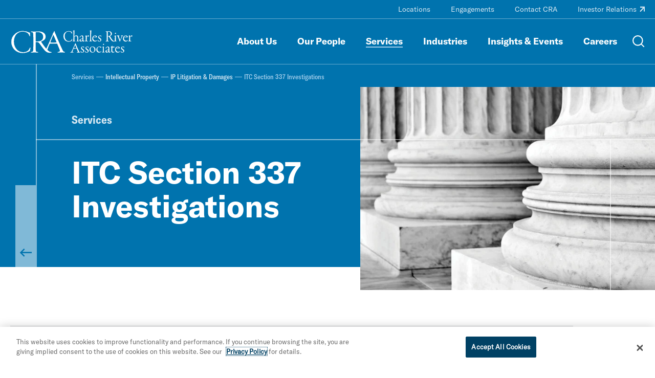

--- FILE ---
content_type: text/html; charset=utf-8
request_url: https://www.crai.com/services/intellectual-property/litigation-and-damages/itc-section-337-investigations/
body_size: 17092
content:
<!doctype html>
<html data-n-head-ssr lang="en" data-n-head="%7B%22lang%22:%7B%22ssr%22:%22en%22%7D%7D">
  <head >
    <meta data-n-head="ssr" charset="utf-8"><meta data-n-head="ssr" name="viewport" content="width=device-width, initial-scale=1.0"><meta data-n-head="ssr" http-equiv="X-UA-Compatible" content="IE=Edge"><meta data-n-head="ssr" data-hid="description" name="description" content=""><meta data-n-head="ssr" data-hid="og:title" property="og:title" content="ITC Section 337 Investigations | Services | Charles River Associates"><meta data-n-head="ssr" data-hid="og:description" property="og:description" content=""><meta data-n-head="ssr" data-hid="og:image" property="og:image" content="https://media.crai.com/wp-content/uploads/2020/09/16140354/Court-columns-closeup-web.jpg"><meta data-n-head="ssr" data-hid="og:url" property="og:url" content="https://www.crai.com/services/intellectual-property/litigation-and-damages/itc-section-337-investigations/"><meta data-n-head="ssr" data-hid="twitter:card" name="twitter:card" content="summary"><meta data-n-head="ssr" data-hid="twitter:title" name="twitter:title" content="ITC Section 337 Investigations | Services | Charles River Associates"><meta data-n-head="ssr" data-hid="twitter:description" name="twitter:description" content=""><meta data-n-head="ssr" data-hid="twitter:image" name="twitter:image" content="https://media.crai.com/wp-content/uploads/2020/09/16140354/Court-columns-closeup-web.jpg"><meta data-n-head="ssr" data-hid="twitter:site" name="twitter:site" content="@News_CRA"><meta data-n-head="ssr" data-hid="oni_section" name="oni_section" content="services"><meta data-n-head="ssr" data-hid="oni_name" name="oni_name" content=""><meta data-n-head="ssr" data-hid="robots" name="robots" content="index, follow"><title>ITC Section 337 Investigations | Services | Charles River Associates</title><link data-n-head="ssr" rel="shortcut icon" href="/images/favicon.jpg?v=2.0.0" type="image/jpg"><link data-n-head="ssr" rel="canonical" id="canonical" href="https://www.crai.com/services/intellectual-property/litigation-and-damages/itc-section-337-investigations/"><script data-n-head="ssr">
          (function(w,d,s,l,i){w[l]=w[l]||[];w[l].push({'gtm.start':
          new Date().getTime(),event:'gtm.js'});var f=d.getElementsByTagName(s)[0],
          j=d.createElement(s),dl=l!='dataLayer'?'&l='+l:'';j.async=true;j.src=
          'https://www.googletagmanager.com/gtm.js?id='+i+dl;f.parentNode.insertBefore(j,f);
          })(window,document,'script','dataLayer','GTM-WD9MFMZ');
        </script><script data-n-head="ssr">
          _linkedin_partner_id = "914922";
          window._linkedin_data_partner_ids = window._linkedin_data_partner_ids || [];
          window._linkedin_data_partner_ids.push(_linkedin_partner_id);
        </script><script data-n-head="ssr">
          (function(){var s = document.getElementsByTagName("script")[0];
          var b = document.createElement("script");
          b.type = "text/javascript";b.async = true;
          b.src = "https://snap.licdn.com/li.lms-analytics/insight.min.js";
          s.parentNode.insertBefore(b, s);})();
        </script><script data-n-head="ssr" src="https://cdn.cookielaw.org/scripttemplates/otSDKStub.js" type="text/javascript" charset="UTF-8" data-domain-script="12255731-84d6-4eb1-abb3-6201a6876c4e"></script><script data-n-head="ssr" type="text/javascript">function OptanonWrapper() { }</script><link rel="preload" href="/dist/79f1644.js" as="script"><link rel="preload" href="/dist/79919f8.js" as="script"><link rel="preload" href="/dist/fdef0f8.js" as="script"><link rel="preload" href="/dist/ea43620.js" as="script"><link rel="preload" href="/dist/ae8371a.js" as="script"><link rel="preload" href="/dist/25209f0.js" as="script"><link rel="preload" href="/dist/e7ae786.js" as="script"><link rel="preload" href="/dist/cdf6ff6.js" as="script"><style data-vue-ssr-id="329dd762:0 734d8a41:0 2e85422e:0 39d74634:0 31738cbe:0 5b42dfb6:0 68902cd4:0 e3e5782c:0 5ee3e5e9:0 0af0a29e:0 02ffb242:0 7b48a22c:0 2d88bea1:0 0d486f15:0 318209a0:0 8ae8eaf0:0 56b1edb2:0 29b06af4:0 7cdc3fea:0 0985786e:0 27206c16:0 0611aa7a:0 428e8386:0 664516e0:0 05192457:0 7433b581:0 04d80bc7:0 dbda8570:0 3e727b34:0 0f9e0f72:0 4aa3d5b6:0 47180309:0 49531ab0:0">@font-face{font-family:swiper-icons;font-style:normal;font-weight:400;src:url("data:application/font-woff;charset=utf-8;base64, [base64]//wADZ2x5ZgAAAywAAADMAAAD2MHtryVoZWFkAAABbAAAADAAAAA2E2+eoWhoZWEAAAGcAAAAHwAAACQC9gDzaG10eAAAAigAAAAZAAAArgJkABFsb2NhAAAC0AAAAFoAAABaFQAUGG1heHAAAAG8AAAAHwAAACAAcABAbmFtZQAAA/gAAAE5AAACXvFdBwlwb3N0AAAFNAAAAGIAAACE5s74hXjaY2BkYGAAYpf5Hu/j+W2+MnAzMYDAzaX6QjD6/4//Bxj5GA8AuRwMYGkAPywL13jaY2BkYGA88P8Agx4j+/8fQDYfA1AEBWgDAIB2BOoAeNpjYGRgYNBh4GdgYgABEMnIABJzYNADCQAACWgAsQB42mNgYfzCOIGBlYGB0YcxjYGBwR1Kf2WQZGhhYGBiYGVmgAFGBiQQkOaawtDAoMBQxXjg/wEGPcYDDA4wNUA2CCgwsAAAO4EL6gAAeNpj2M0gyAACqxgGNWBkZ2D4/wMA+xkDdgAAAHjaY2BgYGaAYBkGRgYQiAHyGMF8FgYHIM3DwMHABGQrMOgyWDLEM1T9/w8UBfEMgLzE////P/5//f/V/xv+r4eaAAeMbAxwIUYmIMHEgKYAYjUcsDAwsLKxc3BycfPw8jEQA/[base64]/uznmfPFBNODM2K7MTQ45YEAZqGP81AmGGcF3iPqOop0r1SPTaTbVkfUe4HXj97wYE+yNwWYxwWu4v1ugWHgo3S1XdZEVqWM7ET0cfnLGxWfkgR42o2PvWrDMBSFj/IHLaF0zKjRgdiVMwScNRAoWUoH78Y2icB/yIY09An6AH2Bdu/UB+yxopYshQiEvnvu0dURgDt8QeC8PDw7Fpji3fEA4z/PEJ6YOB5hKh4dj3EvXhxPqH/SKUY3rJ7srZ4FZnh1PMAtPhwP6fl2PMJMPDgeQ4rY8YT6Gzao0eAEA409DuggmTnFnOcSCiEiLMgxCiTI6Cq5DZUd3Qmp10vO0LaLTd2cjN4fOumlc7lUYbSQcZFkutRG7g6JKZKy0RmdLY680CDnEJ+UMkpFFe1RN7nxdVpXrC4aTtnaurOnYercZg2YVmLN/d/gczfEimrE/fs/bOuq29Zmn8tloORaXgZgGa78yO9/cnXm2BpaGvq25Dv9S4E9+5SIc9PqupJKhYFSSl47+Qcr1mYNAAAAeNptw0cKwkAAAMDZJA8Q7OUJvkLsPfZ6zFVERPy8qHh2YER+3i/BP83vIBLLySsoKimrqKqpa2hp6+jq6RsYGhmbmJqZSy0sraxtbO3sHRydnEMU4uR6yx7JJXveP7WrDycAAAAAAAH//wACeNpjYGRgYOABYhkgZgJCZgZNBkYGLQZtIJsFLMYAAAw3ALgAeNolizEKgDAQBCchRbC2sFER0YD6qVQiBCv/H9ezGI6Z5XBAw8CBK/m5iQQVauVbXLnOrMZv2oLdKFa8Pjuru2hJzGabmOSLzNMzvutpB3N42mNgZGBg4GKQYzBhYMxJLMlj4GBgAYow/P/PAJJhLM6sSoWKfWCAAwDAjgbRAAB42mNgYGBkAIIbCZo5IPrmUn0hGA0AO8EFTQAA") format("woff")}:root{--swiper-theme-color:#007aff}.swiper-container{list-style:none;margin-left:auto;margin-right:auto;overflow:hidden;padding:0;position:relative;z-index:1}.swiper-container-vertical>.swiper-wrapper{flex-direction:column}.swiper-wrapper{box-sizing:content-box;display:flex;height:100%;position:relative;transition-property:transform;width:100%;z-index:1}.swiper-container-android .swiper-slide,.swiper-wrapper{transform:translateZ(0)}.swiper-container-multirow>.swiper-wrapper{flex-wrap:wrap}.swiper-container-multirow-column>.swiper-wrapper{flex-direction:column;flex-wrap:wrap}.swiper-container-free-mode>.swiper-wrapper{margin:0 auto;transition-timing-function:ease-out}.swiper-container-pointer-events{touch-action:pan-y}.swiper-container-pointer-events.swiper-container-vertical{touch-action:pan-x}.swiper-slide{flex-shrink:0;height:100%;position:relative;transition-property:transform;width:100%}.swiper-slide-invisible-blank{visibility:hidden}.swiper-container-autoheight,.swiper-container-autoheight .swiper-slide{height:auto}.swiper-container-autoheight .swiper-wrapper{align-items:flex-start;transition-property:transform,height}.swiper-container-3d{perspective:75rem}.swiper-container-3d .swiper-cube-shadow,.swiper-container-3d .swiper-slide,.swiper-container-3d .swiper-slide-shadow-bottom,.swiper-container-3d .swiper-slide-shadow-left,.swiper-container-3d .swiper-slide-shadow-right,.swiper-container-3d .swiper-slide-shadow-top,.swiper-container-3d .swiper-wrapper{transform-style:preserve-3d}.swiper-container-3d .swiper-slide-shadow-bottom,.swiper-container-3d .swiper-slide-shadow-left,.swiper-container-3d .swiper-slide-shadow-right,.swiper-container-3d .swiper-slide-shadow-top{height:100%;left:0;pointer-events:none;position:absolute;top:0;width:100%;z-index:10}.swiper-container-3d .swiper-slide-shadow-left{background-image:linear-gradient(270deg,rgba(0,0,0,.5),transparent)}.swiper-container-3d .swiper-slide-shadow-right{background-image:linear-gradient(90deg,rgba(0,0,0,.5),transparent)}.swiper-container-3d .swiper-slide-shadow-top{background-image:linear-gradient(0deg,rgba(0,0,0,.5),transparent)}.swiper-container-3d .swiper-slide-shadow-bottom{background-image:linear-gradient(180deg,rgba(0,0,0,.5),transparent)}.swiper-container-css-mode>.swiper-wrapper{overflow:auto;scrollbar-width:none;-ms-overflow-style:none}.swiper-container-css-mode>.swiper-wrapper::-webkit-scrollbar{display:none}.swiper-container-css-mode>.swiper-wrapper>.swiper-slide{scroll-snap-align:start start}.swiper-container-horizontal.swiper-container-css-mode>.swiper-wrapper{scroll-snap-type:x mandatory}.swiper-container-vertical.swiper-container-css-mode>.swiper-wrapper{scroll-snap-type:y mandatory}@font-face{font-display:swap;font-family:"GT America Standard Regular";font-style:normal;font-weight:400;src:url(/dist/fonts/GT-America-Standard-Regular.af7576e.woff2) format("woff2")}@font-face{font-display:swap;font-family:"GT America Standard Regular Italic";font-style:normal;font-weight:400;src:url(/dist/fonts/GT-America-Standard-Regular-Italic.fd21dbf.woff2) format("woff2")}@font-face{font-display:swap;font-family:"GT America Standard Bold";font-style:normal;font-weight:400;src:url(/dist/fonts/GT-America-Standard-Bold.f9dcd95.woff2) format("woff2")}@font-face{font-display:swap;font-family:"GT America Standard Bold Italic";font-style:normal;font-weight:400;src:url(/dist/fonts/GT-America-Standard-Bold-Italic.c7adc5b.woff2) format("woff2")}@font-face{font-display:swap;font-family:"GT America Condensed Medium";font-style:normal;font-weight:400;src:url(/dist/fonts/GT-America-Condensed-Medium.b2f4709.woff2) format("woff2")}@font-face{font-display:swap;font-family:"GT America Condensed Medium Italic";font-style:normal;font-weight:400;src:url(/dist/fonts/GT-America-Condensed-Medium-Italic.011b00f.woff2) format("woff2")}@font-face{font-display:swap;font-family:"GT America Condensed Bold";font-style:normal;font-weight:400;src:url(/dist/fonts/GT-America-Condensed-Bold.6c7965a.woff2) format("woff2")}@font-face{font-display:swap;font-family:"GT America Condensed Bold Italic";font-style:normal;font-weight:400;src:url(/dist/fonts/GT-America-Condensed-Bold-Italic.1072407.woff2) format("woff2")}

/*! normalize-scss | MIT/GPLv2 License | bit.ly/normalize-scss */html{font-family:sans-serif;line-height:1.5em;-ms-text-size-adjust:100%;-webkit-text-size-adjust:100%}body{margin:0}article,aside,footer,header,nav,section{display:block}h1,h2,h3,h4,h5,h6{font-size:1em;line-height:1.5em;margin:1.5em 0}blockquote,dl,ol,ul{margin:1.5em 0}dd,ol ol,ol ul,ul ol,ul ul{margin:0}ol,ul{padding:0}figcaption,figure{display:block}figure{margin:1.5em 0}hr{box-sizing:content-box;height:0;overflow:visible}p,pre{margin:1.5em 0}pre{font-family:monospace,monospace;font-size:1em}a{background-color:transparent;-webkit-text-decoration-skip:objects}abbr[title]{border-bottom:none;text-decoration:underline;-webkit-text-decoration:underline dotted;text-decoration:underline dotted}b,strong{font-weight:inherit;font-weight:bolder}code,kbd,samp{font-family:monospace,monospace;font-size:1em}dfn{font-style:italic}mark{background-color:#ff0;color:#000}small{font-size:80%}sub,sup{font-size:75%;line-height:0;position:relative;vertical-align:baseline}sub{bottom:-.25em}sup{top:-.5em}audio,video{display:inline-block}audio:not([controls]){display:none;height:0}img{border-style:none}svg:not(:root){overflow:hidden}button,input,optgroup,select,textarea{font-family:sans-serif;font-size:100%;line-height:1.5em;margin:0}button{overflow:visible}button,select{text-transform:none}[type=reset],[type=submit],button,html [type=button]{-webkit-appearance:button}[type=button]::-moz-focus-inner,[type=reset]::-moz-focus-inner,[type=submit]::-moz-focus-inner,button::-moz-focus-inner{border-style:none;padding:0}[type=button]:-moz-focusring,[type=reset]:-moz-focusring,[type=submit]:-moz-focusring,button:-moz-focusring{outline:.0625rem dotted ButtonText}input{overflow:visible}[type=checkbox],[type=radio]{box-sizing:border-box;padding:0}[type=number]::-webkit-inner-spin-button,[type=number]::-webkit-outer-spin-button{height:auto}[type=search]{-webkit-appearance:textfield;outline-offset:-.125rem}[type=search]::-webkit-search-cancel-button,[type=search]::-webkit-search-decoration{-webkit-appearance:none}::-webkit-file-upload-button{-webkit-appearance:button;font:inherit}fieldset{padding:.35em .75em .625em}legend{box-sizing:border-box;color:inherit;display:table;max-width:100%;padding:0;white-space:normal}progress{display:inline-block;vertical-align:baseline}textarea{overflow:auto}details{display:block}summary{display:list-item}menu{display:block;margin:1.5em 0;padding:0}menu menu,ol menu,ul menu{margin:0}canvas{display:inline-block}[hidden],template{display:none}html{box-sizing:border-box;font-size:100%}*,:after,:before{box-sizing:inherit;outline:none}body{color:#0e2430;font-family:"GT America Standard Regular","Arial";font-style:normal;font-weight:400;text-rendering:optimizeLegibility;-webkit-font-smoothing:antialiased;-moz-osx-font-smoothing:grayscale}main{display:block}a{-webkit-text-decoration:none;text-decoration:none}a,button{color:inherit}button{background:none;border:none;font-family:"GT America Standard Regular","Arial";font-style:normal;font-weight:400;margin:0;padding:0}a,button{cursor:pointer}a:focus,button:focus{outline:.0625rem dotted}ul{list-style-type:none;margin:0;padding:0}li{margin-bottom:0}h1,h2,h3,h4,h5,h6,p{margin:0}fieldset{border:0;margin:0;padding:0}figure{margin:0}address{font-style:normal}img{max-width:100%}input{background-color:hsla(0,0%,100%,0);border:none}.sprite-icons{display:inline-block;fill:inherit;font-size:inherit;height:1em;transition:stroke .25s ease-in-out,fill .25s ease-in-out;vertical-align:-.125em;width:1em}@media print{#__layout *{color:#000}}
.nuxt-progress{background-color:#000;height:.125rem;left:0;opacity:1;position:fixed;right:0;top:0;transition:width .1s,opacity .4s;width:0;z-index:999999}.nuxt-progress.nuxt-progress-notransition{transition:none}.nuxt-progress-failed{background-color:red}
.DefaultLayout{display:flex;flex-direction:column;min-height:100vh}.DefaultLayout__main-content{flex-grow:1}.DefaultLayout__skip{background:#f2f4f8;color:#0073ae;font-family:"GT America Condensed Medium","Arial";font-style:normal;font-weight:400;left:0;opacity:0;padding:.25em .5em;position:fixed;top:0;z-index:-1}.DefaultLayout__skip:focus{opacity:1;z-index:11}
.GlobalNav{background-color:var(--GlobalNav__background-color);border-bottom:.0625rem solid rgba(210,229,241,.5);border-bottom:.0625rem solid var(--GlobalNav__border-color,rgba(210,229,241,.5));left:0;position:fixed;top:0;transition:background-color .25s ease-in-out;width:100%;z-index:10}.GlobalNav--theme-white{--GlobalNav__border-color:#0073ae;--GlobalNav__background-color:#fff;--GlobalNav__color:#004164;--GlobalNav__color-secondary:#0073ae}.GlobalNav--theme-light-gray{--GlobalNav__border-color:#0073ae;--GlobalNav__background-color:#f2f4f8;--GlobalNav__color:#004164;--GlobalNav__color-secondary:#0073ae}.GlobalNav__primary-row{align-items:center;display:flex;padding:1.5625rem 0}.GlobalNav__ancillary-links,.GlobalNav__primary-links{display:none}.GlobalNav__buttons{align-items:center;display:flex;flex-grow:1;justify-content:flex-end;margin-left:.625rem}.GlobalNav__button{margin-left:1.875rem}.GlobalNav__icon{display:block;height:1.5rem;stroke:#fff;stroke:var(--GlobalNav__color-secondary,#fff);width:1.5rem}.GlobalNav__menus{background-color:#0073ae}@media screen and (min-width:66.875em){.GlobalNav__container{display:flex;flex-direction:column}.GlobalNav__container:after{background-color:rgba(210,229,241,.5);background-color:var(--GlobalNav__border-color,rgba(210,229,241,.5));content:"";display:block;height:.0625rem;left:50%;position:relative;transform:translate3d(-50%,0,0);width:100vw}.GlobalNav__primary-row{order:2;padding:1.25rem 0}.GlobalNav__primary-links{display:block;flex-grow:1}.GlobalNav__ancillary-links{display:block;order:0}.GlobalNav__buttons{flex-grow:0}.GlobalNav__button{margin-left:1.25rem}.GlobalNav__button--menu{display:none}}

@media print{#__layout .GlobalNav{border:none;position:static}#__layout .GlobalNav__buttons{display:none}}
.TransitionFadeIn-enter,.TransitionFadeIn-leave-to{opacity:0}.TransitionFadeIn-enter-active{transition:opacity .1s ease-in-out}.TransitionFadeIn-leave-active{transition:opacity .05s ease-in-out}.TransitionFadeIn-enter .TransitionFadeIn-leave-to{opacity:1}
.Alert{align-items:center;background:#e16c00;color:#0e2430;display:flex;justify-content:space-between;padding:1.25rem 2.5rem;width:100%}.Alert--hidden{display:none}.Alert__close{display:inherit;margin-left:2rem}.Alert__icon{height:1.25rem;stroke:#0e2430;width:1.25rem}
.MaxWidth{--MaxWidth__padding:1.25rem;margin-left:auto;margin-right:auto;padding-left:1.25rem;padding-left:var(--MaxWidth__padding);padding-right:1.25rem;padding-right:var(--MaxWidth__padding)}.MaxWidth--no-padding{--MaxWidth__padding:0rem}.MaxWidth--widest{max-width:88.4375rem}.MaxWidth--medium{max-width:83.75rem}.MaxWidth--narrow{max-width:71.25rem}
.GlobalNavLogo{display:inline-block;position:relative}.GlobalNavLogo__logo{display:block;transition:opacity .25s ease-in-out;width:10.625rem}.GlobalNavLogo__logo--hidden{opacity:0}.GlobalNavLogo__logo--alt{left:0;position:absolute;top:0;width:100%}@media screen and (min-width:66.875em){.GlobalNavLogo__logo{width:15rem}}
@media print{#__layout .GlobalNavLogo__logo{opacity:1}#__layout .GlobalNavLogo__logo--alt{opacity:0}}
.GlobalNavPrimaryLinks__list{display:flex;flex-wrap:wrap;justify-content:flex-end}.GlobalNavPrimaryLinks__item:not(:last-child){margin-right:1.5rem}.GlobalNavPrimaryLinks__cta{color:#fff;color:var(--GlobalNav__color,#fff);display:inline-block;font-family:"GT America Standard Bold","Arial";font-size:1.125rem;font-style:normal;font-weight:400;line-height:1.75;transition:color .25s ease-in-out;--StyledUnderline__color:var(--GlobalNav__color,#9fccea)}.GlobalNavPrimaryLinks__cta--is-active,.GlobalNavPrimaryLinks__cta:focus,.GlobalNavPrimaryLinks__cta:hover{--StyledUnderline__size:100% 0.125rem}@media screen and (min-width:75em){.GlobalNavPrimaryLinks__item:not(:last-child){margin-right:2.5rem}}
.GeneralLink__icon{height:.75em;height:var(--GeneralLink__icon-size,.75em);margin-left:.1em;position:relative;stroke:#0073ae;stroke:var(--GeneralLink__icon-color,#0073ae);top:-.15em;width:.75em;width:var(--GeneralLink__icon-size,.75em)}
.StyledUnderline{background-image:linear-gradient(0deg,#0073ae,#0073ae);background-image:linear-gradient(0deg,var(--StyledUnderline__color,#0073ae),var(--StyledUnderline__color,#0073ae));background-position:0 1.2em;background-repeat:repeat-x;background-size:100% 0;background-size:var(--StyledUnderline__size,100% 0);padding-bottom:.2em;transition:background-size .25s ease-in-out}a:hover .StyledUnderline,button:hover .StyledUnderline{background-size:100% .125rem}
.GlobalNavAncillaryLinks__list{align-items:center;display:flex;flex-wrap:wrap;justify-content:flex-end;padding:.375rem 0}.GlobalNavAncillaryLinks__item{font-size:.875rem}.GlobalNavAncillaryLinks__item:not(:last-child){margin-right:2.5rem}.GlobalNavAncillaryLinks__link{color:#d2e5f1;color:var(--GlobalNav__color-secondary,#d2e5f1);--GeneralLink__icon-color:var(--GlobalNav__color-secondary,#d2e5f1);--StyledUnderline__color:var(--GlobalNav__color-secondary,#d2e5f1)}.GlobalNavAncillaryLinks__link--is-active,.GlobalNavAncillaryLinks__link:focus,.GlobalNavAncillaryLinks__link:hover{--StyledUnderline__size:100% 0.125rem}
.Hero{background-color:#0073ae;padding-top:5.75rem}@media screen and (min-width:66.875em){.Hero{padding-top:7.8125rem}}.Hero__outer-container{overflow:hidden}.Hero__image-wrapper{padding-bottom:45%;position:relative}.Hero__image{height:100%;left:50%;-o-object-fit:cover;object-fit:cover;position:absolute;top:50%;transform:translate3d(-50%,-50%,0);width:100%}.Hero__content{margin-left:2rem;margin-top:2rem;padding:1.5rem;position:relative}.Hero__content:before{bottom:0;height:200vh;width:.125rem}.Hero__content:after,.Hero__content:before{background-color:hsla(0,0%,100%,.5);content:"";left:0;position:absolute}.Hero__content:after{height:.125rem;top:0;width:100vw}.Hero__eyebrow{color:#d2e5f1;font-family:"GT America Condensed Bold","Arial";font-size:1rem;font-style:normal;font-weight:400;line-height:1.3;margin-bottom:.5rem}.Hero__title{color:#fff;font-size:2.25rem}.Hero__subheader,.Hero__title{font-family:"GT America Standard Bold","Arial";font-style:normal;font-weight:400;line-height:1.15}.Hero__subheader{color:#d2e5f1}.Hero__body,.Hero__subheader{font-size:1.125rem;margin-top:1rem}.Hero__body{color:#fff;font-family:"GT America Standard Regular","Arial";font-style:normal;font-weight:400;line-height:1.4;--RichText__link-color:#9fccea}.Hero__cta{--Cta__color:#fff;margin-top:1rem}.Hero__back-button{background-color:hsla(0,0%,100%,.5);bottom:0;display:block;height:100%;position:absolute;right:100%;transition:background-color .25s ease-in-out;width:2rem}.Hero__back-button:hover{background-color:#fff}.Hero__icon{bottom:1rem;height:1.25rem;left:50%;position:absolute;stroke:#0073ae;transform:translate3d(-50%,0,0) rotate(180deg);width:1.25rem}@media screen and (min-width:48em){.Hero{--Hero__side-padding:2.1875rem;--Hero__bottom-vertical-padding:1rem;--Hero__bottom-min-height:10.9375rem;--Hero__image-offset:0;--Hero__eyebrow-margin-top:3.75rem;--Hero__image-width:25%;--Hero__content-width:calc(100% - var(--Hero__image-width));position:relative}.Hero:before{background-color:#fff;bottom:0;content:"";height:var(--Hero__image-offset);left:50%;position:absolute;transform:translate3d(-50%,0,0);width:100vw}.Hero--has-image{--Hero__image-width:45%;--Hero__content-width:calc(100% - var(--Hero__image-width));--Hero__image-offset:2.8125rem}.Hero__container{margin-left:auto;margin-right:auto;max-width:90rem;padding-bottom:var(--Hero__image-offset);padding-left:var(--Hero__side-padding);padding-right:var(--Hero__side-padding);position:relative}.Hero__image-wrapper{height:100%;padding:0;position:absolute;right:0;top:var(--Hero__image-offset);width:var(--Hero__image-width)}.Hero__content{margin:0;padding:0}.Hero__content:after{content:none}.Hero__eyebrow{margin-top:var(--Hero__eyebrow-margin-top)}.Hero__top{padding:1rem var(--Hero__side-padding)}.Hero__bottom-wrapper{position:relative}.Hero__bottom-wrapper:before{height:.125rem;left:0;width:100vw}.Hero__bottom-wrapper:after,.Hero__bottom-wrapper:before{background-color:hsla(0,0%,100%,.5);content:"";position:absolute;top:0}.Hero__bottom-wrapper:after{height:200vh;right:1rem;width:.125rem}.Hero__bottom{min-height:var(--Hero__bottom-min-height);padding:var(--Hero__bottom-vertical-padding) var(--Hero__side-padding) calc(var(--Hero__bottom-vertical-padding)*2);width:var(--Hero__content-width)}.Hero__eyebrow{font-family:"GT America Condensed Bold","Arial";font-size:1.375rem;font-style:normal;font-weight:400;line-height:1.3}.Hero__title{font-size:2.75rem}.Hero__subheader,.Hero__title{font-family:"GT America Standard Bold","Arial";font-style:normal;font-weight:400;line-height:1.15}.Hero__subheader{font-size:1.5rem}.Hero__back-button{height:10rem}.Hero__icon{height:1.5rem;width:1.5rem}}@media screen and (min-width:62em){.Hero{--Hero__side-padding:3.125rem;--Hero__bottom-vertical-padding:1.5rem;--Hero__bottom-min-height:12.5rem}.Hero__title{font-family:"GT America Standard Bold","Arial";font-size:3.125rem;font-style:normal;font-weight:400;line-height:1.15}.Hero__back-button{width:2.5rem}}@media screen and (min-width:75em){.Hero{--Hero__side-padding:4.375rem;--Hero__bottom-vertical-padding:2rem;--Hero__bottom-min-height:15.625rem}.Hero__title{font-family:"GT America Standard Bold","Arial";font-size:3.75rem;font-style:normal;font-weight:400;line-height:1.1}}
@media print{#__layout .Hero{padding-top:0}#__layout .Hero__back-button{display:none}}
.Breadcrumbs{display:none}@media screen and (min-width:48em){.Breadcrumbs{display:block}.Breadcrumbs__items{display:flex;flex-wrap:wrap}.Breadcrumbs__item-container{align-items:center;display:flex}.Breadcrumbs__item-container:not(:last-child):after{background-color:#9fccea;content:"";display:block;height:.0625rem;margin:0 .25rem;width:.875rem}.Breadcrumbs__item{color:#9fccea;font-family:"GT America Condensed Medium","Arial";font-size:.8125rem;font-style:normal;font-weight:400;line-height:1.5}.Breadcrumbs__item--link{color:#d2e5f1;--StyledUnderline__color:#d2e5f1}}
.PageNavigation{background-color:#fff;margin-top:1.875rem;position:sticky;top:5.75rem;z-index:8}.PageNavigation__mobile-container{padding:.5rem 0}.PageNavigation__mobile{border:.0625rem solid #ccced0;display:flex;justify-content:space-between;padding:.625rem .875rem;position:relative}.PageNavigation__mobile-select{height:100%;left:0;opacity:0;position:absolute;top:0;width:100%}.PageNavigation__mobile-label{color:#0073ae;font-family:"GT America Condensed Bold","Arial";font-size:1rem;font-style:normal;font-weight:400;line-height:1.3}.PageNavigation__mobile-icon{stroke:#0073ae;transform:rotate(90deg)}.PageNavigation__desktop{display:none}@media screen and (min-width:66.875em){.PageNavigation{top:7.8125rem}}@media screen and (min-width:48em){.PageNavigation{--PageNavigation__border-color:#ccced0;margin-top:50;transition:background-color .25s ease-in-out}.PageNavigation--sticky-is-active{background-color:#0073ae;--PageNavigation__color:#fff;--PageNavigation__border-color:#0073ae}.PageNavigation__mobile-container{display:none}.PageNavigation__desktop{display:block}.PageNavigation__buttons{border-top:.0625rem solid var(--PageNavigation__border-color);max-width:68.75rem;transition:border-color .25s ease-in-out}.PageNavigation__button{color:#0073ae;color:var(--PageNavigation__color,#0073ae);font-family:"GT America Condensed Bold","Arial";font-size:1rem;font-style:normal;font-weight:400;line-height:1.3;margin-right:2rem;padding:.625rem 0;transition:color .25s ease-in-out;--StyledUnderline__color:var(--PageNavigation__color,#0073ae)}}@media screen and (min-width:75em){.PageNavigation{margin-top:4.375rem}}
@media print{#__layout .PageNavigation{display:none}}
.Spacer{--Spacer__margin-top:3.75rem;margin-top:3.75rem;margin-top:var(--Spacer__adjacent-spacing,var(--Spacer__margin-top))}.Spacer:last-child{margin-bottom:var(--Spacer__margin-bottom,var(--Spacer__margin-top))}.Spacer--adjacent-no-spacing:first-child,.Spacer--no-margin-top{margin-top:0}.Spacer--adjacent-no-spacing:last-child{margin-bottom:0}.Spacer--adjacent-no-spacing+.Spacer--adjacent-no-spacing{--Spacer__adjacent-spacing:0}@media screen and (min-width:48em){.Spacer{--Spacer__margin-top:5rem}}@media screen and (min-width:62em){.Spacer{--Spacer__margin-top:5.625rem}}@media screen and (min-width:75em){.Spacer{--Spacer__margin-top:6.25rem}}
.SectionIntro{--SectionIntro__width:54.375rem}.SectionIntro--narrow-width{--SectionIntro__width:40.625rem}.SectionIntro__header{max-width:calc(var(--SectionIntro__width) + 12.5rem)}.SectionIntro__body{font-family:"GT America Standard Regular","Arial";font-size:1.125rem;font-style:normal;font-weight:400;line-height:1.4;margin-top:2rem;max-width:var(--SectionIntro__width)}.SectionIntro__cta{color:#0073ae;color:var(--Cta__color,#0073ae);margin-top:2rem}@media screen and (min-width:48em){.SectionIntro__body{font-family:"GT America Standard Regular","Arial";font-size:1.25rem;font-style:normal;font-weight:400;line-height:1.45}}@media screen and (min-width:75em){.SectionIntro__body{font-family:"GT America Standard Regular","Arial";font-size:1.5rem;font-style:normal;font-weight:400;letter-spacing:.15px;line-height:1.5}}
.RichText{font-family:GT America Standard Regular;font-family:var(--RichText__font-family,GT America Standard Regular);font-style:normal;font-style:var(--RichText__font-style,normal);font-weight:400;font-weight:var(--RichText__font-weight,normal)}.RichText.mce-content-body p{font-size:1rem}.RichText>*+*{margin-top:1rem}.RichText>*+h2,.RichText>*+h3,.RichText>*+h4,.RichText>*+h5{margin-top:1.5em}.RichText>*+ul{margin-top:0}.RichText h2,.RichText h3,.RichText h4,.RichText h5{font-family:"GT America Standard Bold","Arial";font-style:normal;font-weight:400}.RichText em,.RichText i{font-family:"GT America Standard Regular Italic","Arial";font-style:normal;font-weight:400}.RichText b,.RichText strong{font-family:"GT America Standard Bold","Arial";font-style:normal;font-weight:400}.RichText figure,.RichText iframe,.RichText img{max-width:100%}.RichText img{height:auto!important}.RichText ol{padding-left:1.5em}.RichText ol ol{margin-left:1.5em}.RichText ul ul{margin-left:1rem}.RichText ul li{padding-left:1em;position:relative}.RichText ul li:before{left:0;position:absolute;transform:translate3d(0,-50%,0)}.RichText td>ul>li:before,.RichText>ul>li:before{content:"•";font-size:1em;top:.8em}.RichText td>ul>li>ul>li:before,.RichText>ul>li>ul>li:before{content:"○";font-size:.75em;top:1em}.RichText td>ul>li>ul>li>ul>li:before,.RichText>ul>li>ul>li>ul>li:before{content:"■";font-size:.65em;top:1.1em}.RichText td>ul>li>ul>li>ul>li li:before,.RichText>ul>li>ul>li>ul>li li:before{content:"•";font-size:1.5em;top:.45em}.RichText a,.RichText a:active,.RichText a:visited{color:#0073ae;color:var(--RichText__link-color,#0073ae);font-size:inherit}.RichText a:active:hover,.RichText a:hover,.RichText a:visited:hover{-webkit-text-decoration:underline;text-decoration:underline}.RichText blockquote{border-left:.125rem solid #0073ae;font-size:1.5em;padding-left:.8333333333em}.RichText blockquote:not(:first-child){margin-top:1.5em}.RichText blockquote:not(:last-child){margin-bottom:1.5em}.RichText blockquote cite{display:block;font-family:"GT America Standard Bold","Arial";font-size:.5833333333em;font-style:normal;font-weight:400;margin-top:.4166666667em}.RichText figcaption{font-size:.75em}.RichText .aligncenter{display:block;margin-left:auto;margin-right:auto}.RichText .alignleft{float:left;margin:.5em 1em .5em 0}.RichText .alignright{float:right;margin:.5em 0 .5em 1em}.RichText>p:after{clear:both;content:"";display:table}
.EngagementsModule{--BasicContent__color:#fff;--Cta__color:var(--BasicContent__color);--EngagementsModule__number-size:5.5rem;--EngagementsModule__number-font-size:3.25rem;--EngagementsModule__margin-bottom:1rem;background-color:#004164;color:#fff;color:var(--BasicContent__color);padding-bottom:4rem;padding-top:4rem}@media screen and (min-width:48em){.EngagementsModule{padding-bottom:5rem;padding-top:5rem}}@media screen and (min-width:62em){.EngagementsModule{padding-bottom:6rem;padding-top:6rem}}@media screen and (min-width:75em){.EngagementsModule{padding-bottom:7rem;padding-top:7rem}}.EngagementsModule__item{margin-top:3.5rem}.EngagementsModule__number{align-items:center;border:.0625rem solid #0073ae;color:#0073ae;display:inline-flex;font-family:"GT America Condensed Bold","Arial";font-size:var(--EngagementsModule__number-font-size);font-style:normal;font-weight:400;height:var(--EngagementsModule__number-size);justify-content:center;line-height:1.15;margin-bottom:var(--EngagementsModule__margin-bottom);width:var(--EngagementsModule__number-size)}.EngagementsModule__cta{margin-top:4rem}.EngagementsModule__load-more{margin-top:3rem;--CenteredLoadMore__color:#fff;--CenteredLoadMore__icon-color:#9fccea}@media screen and (min-width:40.625em){.EngagementsModule{--EngagementsModule__item-width:calc(50% - 1.25rem)}.EngagementsModule__items{display:flex;flex-wrap:wrap;justify-content:space-between}.EngagementsModule__items:after{content:""}.EngagementsModule__item,.EngagementsModule__items:after{width:var(--EngagementsModule__item-width)}.EngagementsModule__intro{max-width:46.875rem}}@media screen and (min-width:48em){.EngagementsModule{--EngagementsModule__number-size:6.875rem;--EngagementsModule__number-font-size:4rem;--EngagementsModule__margin-bottom:2rem}}@media screen and (min-width:62em){.EngagementsModule{--EngagementsModule__number-size:7.8125rem;--EngagementsModule__number-font-size:4.5rem;--EngagementsModule__margin-bottom:2.5rem;--EngagementsModule__item-width:calc(33.33% - 1.66667rem)}}@media screen and (min-width:75em){.EngagementsModule{--EngagementsModule__number-size:8.75rem;--EngagementsModule__number-font-size:5rem;--EngagementsModule__margin-bottom:3rem}}
.SectionHeader{font-family:"GT America Standard Bold","Arial";font-size:1.75rem;font-style:normal;font-weight:400;line-height:1.15}@media screen and (min-width:48em){.SectionHeader{font-family:"GT America Standard Bold","Arial";font-size:2rem;font-style:normal;font-weight:400;line-height:1.15}}@media screen and (min-width:75em){.SectionHeader{font-family:"GT America Standard Bold","Arial";font-size:2.25rem;font-style:normal;font-weight:400;line-height:1.15}}
.BasicContent{--BasicContent__vertical-spacing:1.5rem}.BasicContent__header{color:#004164;color:var(--BasicContent__color,#004164);font-family:"GT America Standard Bold","Arial";font-size:1.25rem;font-style:normal;font-weight:400;line-height:1.15}.BasicContent__body{color:#000;color:var(--BasicContent__color,#000);font-family:"GT America Standard Regular","Arial";font-size:1.125rem;font-style:normal;font-weight:400;line-height:1.33}.BasicContent__body,.BasicContent__cta{margin-top:var(--BasicContent__vertical-spacing)}.BasicContent__cta{--Cta__color:var(--BasicContent__color,#0073ae)}@media screen and (min-width:48em){.BasicContent__header{font-family:"GT America Standard Bold","Arial";font-size:1.5rem;font-style:normal;font-weight:400;line-height:1.15}}@media screen and (min-width:62em){.BasicContent{--BasicContent__vertical-spacing:2rem}}@media screen and (min-width:75em){.BasicContent__header{font-family:"GT America Standard Bold","Arial";font-size:1.75rem;font-style:normal;font-weight:400;line-height:1.15}}
.Cta{color:var(--Cta__color);display:inline-block;font-family:"GT America Condensed Bold","Arial";font-size:1.125rem;font-style:normal;font-weight:400;letter-spacing:.02em;line-height:1.11}.Cta__label{--StyledUnderline__color:var(--Cta__color);line-height:1.25}.Cta__icon{height:1.1em;height:var(--Cta__icon-size,1.1em);margin-left:.75em;position:relative;stroke:#0073ae;stroke:var(--Cta__icon-color,var(--Cta__color,#0073ae));top:.1em;width:1.1em;width:var(--Cta__icon-size,1.1em)}
@media print{#__layout .Cta{display:none}}
.CenteredCta{text-align:center}
.GeneralCtaModule{background-color:var(--GeneralCtaModule__background-color);padding:4.6875rem 3rem}.GeneralCtaModule--theme-light{--GeneralCtaModule__color:#000;--GeneralCtaModule__link-color:#0073ae;--GeneralCtaModule__background-color:#f2f4f8}.GeneralCtaModule--theme-dark{--GeneralCtaModule__color:#fff;--GeneralCtaModule__link-color:#fff;--GeneralCtaModule__background-color:#0e2430}.GeneralCtaModule__container{text-align:center}.GeneralCtaModule__header{font-family:"GT America Standard Bold","Arial";font-size:1.75rem;line-height:1.15}.GeneralCtaModule__body,.GeneralCtaModule__header{color:var(--GeneralCtaModule__color);font-style:normal;font-weight:400}.GeneralCtaModule__body{font-family:"GT America Standard Regular","Arial";font-size:1.125rem;line-height:1.33;margin-top:1rem}.GeneralCtaModule__cta{--Cta__color:var(--GeneralCtaModule__link-color);margin-top:1rem}@media screen and (min-width:48em){.GeneralCtaModule__header{font-family:"GT America Standard Bold","Arial";font-size:2.25rem;font-style:normal;font-weight:400;line-height:1.15}.GeneralCtaModule__body{font-family:"GT America Standard Regular","Arial";font-size:1.25rem;font-style:normal;font-weight:400;line-height:1.45}}@media screen and (min-width:62em){.GeneralCtaModule{padding:6.25rem 3rem}.GeneralCtaModule__header{font-family:"GT America Standard Bold","Arial";font-size:2.75rem;font-style:normal;font-weight:400;line-height:1.15}.GeneralCtaModule__body,.GeneralCtaModule__cta{margin-top:2rem}}@media screen and (min-width:75em){.GeneralCtaModule{padding:7.5rem 3rem}.GeneralCtaModule__header{font-family:"GT America Standard Bold","Arial";font-size:3.125rem;font-style:normal;font-weight:400;line-height:1.15}.GeneralCtaModule__body{font-family:"GT America Standard Regular","Arial";font-size:1.5rem;font-style:normal;font-weight:400;letter-spacing:.15px;line-height:1.5}}
.ArticleCardsSection__intro{margin-bottom:3.5rem}.ArticleCardsSection__list{margin-left:-1.25rem;margin-right:-1.25rem}.ArticleCardsSection__cta,.ArticleCardsSection__load-more{margin-top:2rem}.ArticleCardsSection__cta{--Cta__color:#0073ae}@media screen and (min-width:48em){.ArticleCardsSection__list{margin-left:0;margin-right:0}}
.GlobalFooter{background-color:#004164;border-top:.0625rem solid #0073ae;overflow:hidden;padding:4rem 0 2rem}.GlobalFooter__primary-link-container:not(:last-child){margin-bottom:1.25rem}.GlobalFooter__primary-link{color:#fff;font-size:.9375rem;line-height:1.5;--GeneralLink__icon-color:#9fccea;--StyledUnderline__color:#fff;font-family:"GT America Standard Bold","Arial";font-style:normal;font-weight:400}.GlobalFooter__social-links{display:flex;justify-content:space-between;margin-top:2rem}.GlobalFooter__social-icon{fill:#fff;height:1rem;transition:fill .25s ease-in-out;width:1rem}.GlobalFooter__social-icon:hover{fill:#9fccea}.GlobalFooter__bottom{--GlobalFooter__bottom-spacing:2rem;display:flex;margin-top:2rem;margin-top:var(--GlobalFooter__bottom-spacing);padding-top:2rem;padding-top:var(--GlobalFooter__bottom-spacing);position:relative}.GlobalFooter__bottom:before{background-color:#0073ae;content:"";display:block;height:.0625rem;left:50%;position:absolute;top:0;transform:translate3d(-50%,0,0);width:100vw}.GlobalFooter__ancillary-links{padding-right:1rem;width:50%}.GlobalFooter__ancillary-link-container:not(:last-child){margin-bottom:.75rem}.GlobalFooter__ancillary-link{color:hsla(0,0%,100%,.8);font-size:.75rem;line-height:1.5;--GeneralLink__icon-color:#9fccea;--StyledUnderline__color:hsla(0,0%,100%,.8);font-family:"GT America Standard Bold","Arial";font-style:normal;font-weight:400}.GlobalFooter__copyrights{width:50%}.GlobalFooter__copyright{color:hsla(0,0%,100%,.8);font-size:.75rem;line-height:1.333}.GlobalFooter__copyright:not(:last-child){margin-bottom:1.125rem}@media screen and (min-width:31.25em){.GlobalFooter__social-links{justify-content:flex-start}.GlobalFooter__social-link-container:not(:last-child){margin-right:1.5rem}}@media screen and (min-width:66.875em){.GlobalFooter{padding:6rem 0 .75rem}.GlobalFooter__top{display:flex;justify-content:space-between}.GlobalFooter__primary-links{display:flex}.GlobalFooter__primary-link-container:not(:last-child){margin-bottom:0;margin-right:3rem}.GlobalFooter__social-links{margin-top:0}.GlobalFooter__bottom{justify-content:space-between;--GlobalFooter__bottom-spacing:0.75rem}.GlobalFooter__ancillary-links{display:flex;width:auto}.GlobalFooter__ancillary-link-container:not(:last-child){margin-bottom:0;margin-right:1.5rem}.GlobalFooter__copyrights{display:flex;width:auto}.GlobalFooter__copyright:not(:last-child){margin-bottom:0;margin-right:1.5rem}}
@media print{#__layout .GlobalFooter{display:none}}</style>
  </head>
  <body >
    <noscript data-n-head="ssr" data-pbody="true">
          <iframe src="https://www.googletagmanager.com/ns.html?id=GTM-WD9MFMZ"
          height="0" width="0" style="display:none;visibility:hidden"></iframe>
        </noscript><noscript data-n-head="ssr" data-pbody="true">
          <img height="1" width="1" style="display:none;" alt="" src="https://dc.ads.linkedin.com/collect/?pid=914922&fmt=gif" />
        </noscript><div data-server-rendered="true" id="__nuxt"><!----><div id="__layout"><div class="DefaultLayout"><!--stopindex--> <nav><a href="/services/intellectual-property/litigation-and-damages/itc-section-337-investigations/#main-content" class="DefaultLayout__skip">
      Skip to Content
    </a></nav> <header class="GlobalNav"><div class="Alert Alert--hidden"><p>This website will offer limited functionality in this browser. We only support the recent versions of major browsers like Chrome, Firefox, Safari, and Edge.</p> <button aria-label="Close Alert" class="Alert__close"><svg xmlns="http://www.w3.org/2000/svg" class="Alert__icon icon sprite-icons"><use href="/dist/f6a9e1527546c02f35662e4d8ff28c5f.svg#i-close" xlink:href="/dist/f6a9e1527546c02f35662e4d8ff28c5f.svg#i-close"></use></svg></button></div> <div class="GlobalNav__container MaxWidth MaxWidth--widest"><div class="GlobalNav__primary-row"><a href="/" class="GlobalNavLogo nuxt-link-active"><img src="https://media.crai.com/wp-content/uploads/2020/09/05102353/CharlesRiver_logo.svg" alt="CRA Logo" class="GlobalNavLogo__logo GlobalNavLogo__logo--hidden"> <img src="https://media.crai.com/wp-content/uploads/2020/09/05102354/CharlesRiver_logo_white.svg" alt="CRA Logo" class="GlobalNavLogo__logo GlobalNavLogo__logo--alt"> <span style="display:none;">CRA</span></a> <nav active-menu-index="-1" class="GlobalNavPrimaryLinks GlobalNav__primary-links"><ul class="GlobalNavPrimaryLinks__list"><li class="GlobalNavPrimaryLinks__item"><a href="/about-cra/" class="GeneralLink GlobalNavPrimaryLinks__cta"><span class="StyledUnderline">
          About Us
        </span> <!----></a></li><li class="GlobalNavPrimaryLinks__item"><a href="/our-people/?page=1&amp;sort=role" class="GeneralLink GlobalNavPrimaryLinks__cta"><span class="StyledUnderline">
          Our People
        </span> <!----></a></li><li class="GlobalNavPrimaryLinks__item"><button class="GlobalNavPrimaryLinks__cta GlobalNavPrimaryLinks__cta--is-active"><span class="StyledUnderline">
          Services
        </span></button></li><li class="GlobalNavPrimaryLinks__item"><button class="GlobalNavPrimaryLinks__cta"><span class="StyledUnderline">
          Industries
        </span></button></li><li class="GlobalNavPrimaryLinks__item"><button class="GlobalNavPrimaryLinks__cta"><span class="StyledUnderline">
          Insights &amp; Events
        </span></button></li><li class="GlobalNavPrimaryLinks__item"><button class="GlobalNavPrimaryLinks__cta"><span class="StyledUnderline">
          Careers
        </span></button></li></ul></nav> <div class="GlobalNav__buttons"><button aria-label="Open Search Menu" class="GlobalNav__button GlobalNav__button--search"><svg xmlns="http://www.w3.org/2000/svg" class="GlobalNav__icon icon sprite-icons"><use href="/dist/f6a9e1527546c02f35662e4d8ff28c5f.svg#i-search" xlink:href="/dist/f6a9e1527546c02f35662e4d8ff28c5f.svg#i-search"></use></svg></button> <button aria-label="Open Menu" class="GlobalNav__button GlobalNav__button--menu"><svg xmlns="http://www.w3.org/2000/svg" class="GlobalNav__icon icon sprite-icons"><use href="/dist/f6a9e1527546c02f35662e4d8ff28c5f.svg#i-menu" xlink:href="/dist/f6a9e1527546c02f35662e4d8ff28c5f.svg#i-menu"></use></svg></button></div></div> <nav class="GlobalNavAncillaryLinks GlobalNav__ancillary-links"><ul class="GlobalNavAncillaryLinks__list"><li class="GlobalNavAncillaryLinks__item"><a href="/locations/" class="GeneralLink GlobalNavAncillaryLinks__link"><span class="StyledUnderline"><span>Locations</span></span> <!----></a></li><li class="GlobalNavAncillaryLinks__item"><a href="/engagements/" class="GeneralLink GlobalNavAncillaryLinks__link"><span class="StyledUnderline"><span>Engagements</span></span> <!----></a></li><li class="GlobalNavAncillaryLinks__item"><a href="/contact/" class="GeneralLink GlobalNavAncillaryLinks__link"><span class="StyledUnderline"><span>Contact CRA</span></span> <!----></a></li><li class="GlobalNavAncillaryLinks__item"><a href="https://ir.crai.com/" target="_blank" rel="noopener" class="GeneralLink GlobalNavAncillaryLinks__link"><span class="StyledUnderline"><span>Investor Relations</span></span> <svg xmlns="http://www.w3.org/2000/svg" class="GeneralLink__icon icon sprite-icons"><use href="/dist/f6a9e1527546c02f35662e4d8ff28c5f.svg#i-arrow-up-right" xlink:href="/dist/f6a9e1527546c02f35662e4d8ff28c5f.svg#i-arrow-up-right"></use></svg></a></li></ul></nav></div> <!----></header> <!--startindex--> <main id="main-content" class="DefaultLayout__main-content"><div><div><section class="Hero Hero--has-image"><div class="Hero__outer-container"><div class="Hero__container"><div class="Hero__image-wrapper"><img alt="IP litigation and damages" data-sizes="auto" data-src="https://media.crai.com/wp-content/uploads/2020/09/16140354/Court-columns-closeup-web.jpg" data-srcset="https://media.crai.com/wp-content/uploads/2020/09/16140354/Court-columns-closeup-web-414x262.jpg 414w, https://media.crai.com/wp-content/uploads/2020/09/16140354/Court-columns-closeup-web-768x487.jpg 768w, https://media.crai.com/wp-content/uploads/2020/09/16140354/Court-columns-closeup-web-768x487.jpg 768w, https://media.crai.com/wp-content/uploads/2020/09/16140354/Court-columns-closeup-web-1024x649.jpg 1024w, https://media.crai.com/wp-content/uploads/2020/09/16140354/Court-columns-closeup-web-1200x761.jpg 1200w, https://media.crai.com/wp-content/uploads/2020/09/16140354/Court-columns-closeup-web.jpg 1300w" id="9896" class="Hero__image lazyload"></div> <div class="Hero__content"><div class="Hero__top"><nav class="Breadcrumbs"><ul class="Breadcrumbs__items"><li class="Breadcrumbs__item-container"><span class="Breadcrumbs__item">Services</span></li><li class="Breadcrumbs__item-container"><a href="/services/intellectual-property/" class="Breadcrumbs__item Breadcrumbs__item--link nuxt-link-active"><span class="StyledUnderline"><span>Intellectual Property</span></span></a></li><li class="Breadcrumbs__item-container"><a href="/services/intellectual-property/litigation-and-damages/" class="Breadcrumbs__item Breadcrumbs__item--link nuxt-link-active"><span class="StyledUnderline"><span>IP Litigation & Damages</span></span></a></li><li class="Breadcrumbs__item-container"><span class="Breadcrumbs__item">ITC Section 337 Investigations</span></li></ul></nav> <div class="Hero__eyebrow">Services</div></div> <div class="Hero__bottom-wrapper"><div class="Hero__bottom"><h1 class="Hero__title">ITC Section 337 Investigations</h1> <!----> <!----> <!----></div></div> <a href="/services/intellectual-property/litigation-and-damages/" aria-label="Back to IP Litigation &amp; Damages" class="Hero__back-button nuxt-link-active"><svg xmlns="http://www.w3.org/2000/svg" class="Hero__icon icon sprite-icons"><use href="/dist/f6a9e1527546c02f35662e4d8ff28c5f.svg#i-arrow-right" xlink:href="/dist/f6a9e1527546c02f35662e4d8ff28c5f.svg#i-arrow-right"></use></svg></a></div></div></div></section> <div class="PageNavigation"><div class="MaxWidth MaxWidth--medium"><div class="PageNavigation__mobile-container"><label class="PageNavigation__mobile"><select value="overview" class="PageNavigation__mobile-select"><option value="overview">Overview</option><option value="engagements_module">Engagements</option></select> <span class="PageNavigation__mobile-label">Overview</span> <svg xmlns="http://www.w3.org/2000/svg" class="PageNavigation__mobile-icon icon sprite-icons"><use href="/dist/f6a9e1527546c02f35662e4d8ff28c5f.svg#i-angle-right" xlink:href="/dist/f6a9e1527546c02f35662e4d8ff28c5f.svg#i-angle-right"></use></svg></label></div> <div class="PageNavigation__desktop"><div class="PageNavigation__buttons"><button class="PageNavigation__button"><span class="StyledUnderline">
            Overview
          </span></button><button class="PageNavigation__button"><span class="StyledUnderline">
            Engagements
          </span></button></div></div></div></div> <div data-component="overview" class="FlexContent"><div acfFcLayout="rich_text" class="Spacer"><div class="RichTextModule MaxWidth MaxWidth--medium"><div class="SectionIntro"><!----> <div class="MaxWidth MaxWidth--narrow MaxWidth--no-padding"><div class="RichText SectionIntro__body"><p>CRA&#8217;s IP experts testify at US International Trade Commission hearings on the economic prong of the Domestic Industry requirement in Section 337 Investigations of alleged importation of infringing products into the US. We assist Complainants in efficiently gathering the information necessary to quantify investments in their domestic industry products, leveraging our economic and accounting experience to properly allocate investments to asserted patents and covered products, and demonstrate the significance of these investments. For Respondents, we are adept at effectively challenging economic prong domestic industry assertions using a fact-based analytical approach.</p>
</div> <!----></div></div></div></div> <!----> <!----> <!----> <!----> <!----> <!----> <!----> <!----> <!----> <!----> <!----> <!----> <!----><!----> <!----> <!----> <!----> <!----> <!----> <!----> <!----> <!----> <!----> <!----> <!----> <div data-component="engagements_module" acfFcLayout="engagements_module" class="EngagementsModule Spacer Spacer--adjacent-no-spacing"><div class="MaxWidth MaxWidth--medium"><div class="EngagementsModule__intro SectionIntro"><h2 class="SectionHeader SectionIntro__header">Engagements</h2> <!----></div> <ul class="EngagementsModule__items"><li class="EngagementsModule__item"><div class="EngagementsModule__number">01</div> <div class="BasicContent"><div class="BasicContent__header">Time series forecasting in commodities dumping matter before the International Trade Commission</div> <div class="RichText BasicContent__body">CRA experts performed financial and economic analyses regarding significant injury or threat of significant injury to the steel producer’s domestic industry....</div> <a href="/engagements/time-series-forecasting-in-commodities-dumping-matter-before-the-international-trade-commission/" class="GeneralLink Cta BasicContent__cta"><span class="StyledUnderline Cta__label">
    View engagement
  </span> <svg xmlns="http://www.w3.org/2000/svg" class="Cta__icon icon sprite-icons"><use href="/dist/f6a9e1527546c02f35662e4d8ff28c5f.svg#i-boxed-arrow-right" xlink:href="/dist/f6a9e1527546c02f35662e4d8ff28c5f.svg#i-boxed-arrow-right"></use></svg> <!----></a></div></li><li class="EngagementsModule__item"><div class="EngagementsModule__number">02</div> <div class="BasicContent"><div class="BasicContent__header">ITC Section 337 trial testimony on domestic industry for consumer wearable health monitoring technology</div> <div class="RichText BasicContent__body">CRA’s Intellectual Property experts were retained by a global medical technology and consumer electronics company, to evaluate the economic prong of domestic...</div> <a href="/engagements/itc-section-337-trial-testimony-on-domestic-industry-for-consumer-wearable-health-monitoring-technology/" class="GeneralLink Cta BasicContent__cta"><span class="StyledUnderline Cta__label">
    View engagement
  </span> <svg xmlns="http://www.w3.org/2000/svg" class="Cta__icon icon sprite-icons"><use href="/dist/f6a9e1527546c02f35662e4d8ff28c5f.svg#i-boxed-arrow-right" xlink:href="/dist/f6a9e1527546c02f35662e4d8ff28c5f.svg#i-boxed-arrow-right"></use></svg> <!----></a></div></li><li class="EngagementsModule__item"><div class="EngagementsModule__number">03</div> <div class="BasicContent"><div class="BasicContent__header">ITC Section 337 trial testimony on domestic industry for digital media streaming technology</div> <div class="RichText BasicContent__body">CRA’s Intellectual Property experts were retained by a leading multinational technology company engaged in e-commerce, cloud computing, online advertising,...</div> <a href="/engagements/itc-section-337-trial-testimony-on-domestic-industry-for-digital-media-streaming-technology/" class="GeneralLink Cta BasicContent__cta"><span class="StyledUnderline Cta__label">
    View engagement
  </span> <svg xmlns="http://www.w3.org/2000/svg" class="Cta__icon icon sprite-icons"><use href="/dist/f6a9e1527546c02f35662e4d8ff28c5f.svg#i-boxed-arrow-right" xlink:href="/dist/f6a9e1527546c02f35662e4d8ff28c5f.svg#i-boxed-arrow-right"></use></svg> <!----></a></div></li></ul> <div class="CenteredCta EngagementsModule__cta"><a href="/engagements/?service=10648" class="GeneralLink Cta"><span class="StyledUnderline Cta__label">
      See more ITC Section 337 Investigations engagements
    </span> <svg xmlns="http://www.w3.org/2000/svg" class="Cta__icon icon sprite-icons"><use href="/dist/f6a9e1527546c02f35662e4d8ff28c5f.svg#i-boxed-arrow-right" xlink:href="/dist/f6a9e1527546c02f35662e4d8ff28c5f.svg#i-boxed-arrow-right"></use></svg> <!----></a></div></div></div> <!----><!----> <!----> <!----> <!----> <!----> <!----> <!----> <div acfFcLayout="general_cta_module" class="Spacer Spacer--adjacent-no-spacing"><section class="GeneralCtaModule GeneralCtaModule--theme-light"><div class="GeneralCtaModule__container MaxWidth MaxWidth--narrow"><h2 class="GeneralCtaModule__header">Contact an ITC Section 337 Investigations expert.</h2> <!----> <a href="/our-people/?page=1&amp;sort=role&amp;service=10648" class="GeneralLink Cta GeneralCtaModule__cta"><span class="StyledUnderline Cta__label">
        See all ITC Section 337 Investigations experts.
      </span> <svg xmlns="http://www.w3.org/2000/svg" class="Cta__icon icon sprite-icons"><use href="/dist/f6a9e1527546c02f35662e4d8ff28c5f.svg#i-boxed-arrow-right" xlink:href="/dist/f6a9e1527546c02f35662e4d8ff28c5f.svg#i-boxed-arrow-right"></use></svg> <!----></a></div></section></div> <!----> <!----> <!----> <!----> <!----> <!----><!----> <!----> <!----> <!----> <!----> <!----> <!----> <!----> <!----> <!----> <!----> <!----> <!----> <!----><!----> <!----> <!----> <!----> <!----> <!----> <!----> <!----> <!----> <!----> <!----> <!----> <!----> <!----><!----> <!----> <!----> <!----> <!----> <!----> <!----> <!----> <!----> <!----> <!----> <!----> <!----> <!----><!----> <!----> <!----> <!----> <!----> <!----> <!----> <!----> <!----> <!----> <!----> <!----> <!----> <!----><!----> <!----> <!----> <!----> <!----> <!----> <!----> <div acfFcLayout="general_cta_module" class="Spacer Spacer--adjacent-no-spacing"><section class="GeneralCtaModule GeneralCtaModule--theme-dark"><div class="GeneralCtaModule__container MaxWidth MaxWidth--narrow"><h2 class="GeneralCtaModule__header">Subscribe to receive our latest Insights.</h2> <!----> <a href="https://info.crai.com/5/5/landing-pages/subscribe--insights.asp" target="_blank" rel="noopener" class="GeneralLink Cta GeneralCtaModule__cta"><span class="StyledUnderline Cta__label">
        Subscribe
      </span> <svg xmlns="http://www.w3.org/2000/svg" class="Cta__icon icon sprite-icons"><use href="/dist/f6a9e1527546c02f35662e4d8ff28c5f.svg#i-boxed-arrow-right" xlink:href="/dist/f6a9e1527546c02f35662e4d8ff28c5f.svg#i-boxed-arrow-right"></use></svg> <!----></a></div></section></div> <!----> <!----> <!----> <!----> <!----> <!----></div></div></div></main> <!--stopindex--> <footer class="GlobalFooter"><div class="MaxWidth MaxWidth--widest"><nav class="GlobalFooter__top"><ul class="GlobalFooter__primary-links"><li class="GlobalFooter__primary-link-container"><a href="/alumni/" class="GeneralLink GlobalFooter__primary-link"><span class="StyledUnderline"><span>Alumni</span></span> <!----></a></li><li class="GlobalFooter__primary-link-container"><a href="https://ecp.crai.com/" target="_blank" rel="noopener" class="GeneralLink GlobalFooter__primary-link"><span class="StyledUnderline"><span>European Competition</span></span> <svg xmlns="http://www.w3.org/2000/svg" class="GeneralLink__icon icon sprite-icons"><use href="/dist/f6a9e1527546c02f35662e4d8ff28c5f.svg#i-arrow-up-right" xlink:href="/dist/f6a9e1527546c02f35662e4d8ff28c5f.svg#i-arrow-up-right"></use></svg></a></li><li class="GlobalFooter__primary-link-container"><a href="https://www.marakon.com/" target="_blank" rel="noopener" class="GeneralLink GlobalFooter__primary-link"><span class="StyledUnderline"><span>Marakon</span></span> <svg xmlns="http://www.w3.org/2000/svg" class="GeneralLink__icon icon sprite-icons"><use href="/dist/f6a9e1527546c02f35662e4d8ff28c5f.svg#i-arrow-up-right" xlink:href="/dist/f6a9e1527546c02f35662e4d8ff28c5f.svg#i-arrow-up-right"></use></svg></a></li></ul> <ul class="GlobalFooter__social-links"><li class="GlobalFooter__social-link-container"><a href="https://www.linkedin.com/company/charles-river-associates" aria-label="linkedin" target="_blank" rel="noopener" class="GlobalFooter__social-link"><svg xmlns="http://www.w3.org/2000/svg" class="GlobalFooter__social-icon icon sprite-icons"><use href="/dist/f6a9e1527546c02f35662e4d8ff28c5f.svg#i-linkedin" xlink:href="/dist/f6a9e1527546c02f35662e4d8ff28c5f.svg#i-linkedin"></use></svg></a></li><li class="GlobalFooter__social-link-container"><a href="https://www.facebook.com/CharlesRiverAssociates/" aria-label="facebook" target="_blank" rel="noopener" class="GlobalFooter__social-link"><svg xmlns="http://www.w3.org/2000/svg" class="GlobalFooter__social-icon icon sprite-icons"><use href="/dist/f6a9e1527546c02f35662e4d8ff28c5f.svg#i-facebook" xlink:href="/dist/f6a9e1527546c02f35662e4d8ff28c5f.svg#i-facebook"></use></svg></a></li><li class="GlobalFooter__social-link-container"><a href="https://www.youtube.com/c/charlesriverassociates" aria-label="youtube" target="_blank" rel="noopener" class="GlobalFooter__social-link"><svg xmlns="http://www.w3.org/2000/svg" class="GlobalFooter__social-icon icon sprite-icons"><use href="/dist/f6a9e1527546c02f35662e4d8ff28c5f.svg#i-youtube" xlink:href="/dist/f6a9e1527546c02f35662e4d8ff28c5f.svg#i-youtube"></use></svg></a></li><li class="GlobalFooter__social-link-container"><a href="https://www.instagram.com/charlesriverassociates/" aria-label="instagram" target="_blank" rel="noopener" class="GlobalFooter__social-link"><svg xmlns="http://www.w3.org/2000/svg" class="GlobalFooter__social-icon icon sprite-icons"><use href="/dist/f6a9e1527546c02f35662e4d8ff28c5f.svg#i-instagram" xlink:href="/dist/f6a9e1527546c02f35662e4d8ff28c5f.svg#i-instagram"></use></svg></a></li></ul></nav> <nav class="GlobalFooter__bottom"><ul class="GlobalFooter__ancillary-links"><li class="GlobalFooter__ancillary-link-container"><a href="/privacy/" class="GeneralLink GlobalFooter__ancillary-link"><span class="StyledUnderline"><span>Privacy</span></span> <!----></a></li><li class="GlobalFooter__ancillary-link-container"><a href="/copyright/" class="GeneralLink GlobalFooter__ancillary-link"><span class="StyledUnderline"><span>Copyright & Trademarks</span></span> <!----></a></li><li class="GlobalFooter__ancillary-link-container"><a href="/modern-slavery-act-transparency-statement/" class="GeneralLink GlobalFooter__ancillary-link"><span class="StyledUnderline"><span>Modern Slavery Act Statement</span></span> <!----></a></li><li class="GlobalFooter__ancillary-link-container"><a href="/human-rights-policy/" class="GeneralLink GlobalFooter__ancillary-link"><span class="StyledUnderline"><span>Human Rights Policy</span></span> <!----></a></li><!----></ul> <div class="GlobalFooter__copyrights"><p class="GlobalFooter__copyright">Copyright © 2026</p> <p class="GlobalFooter__copyright">CRA International, Inc. ®</p> <p class="GlobalFooter__copyright">Charles River Associates ®</p></div></nav></div></footer> <!--startindex--></div></div></div><script>window.__NUXT__=(function(a,b,c,d,e,f,g,h,i,j,k,l,m,n,o,p,q,r,s,t,u,v,w,x,y,z,A,B,C,D,E,F,G,H,I,J,K,L,M,N,O,P,Q,R,S,T,U,V,W,X,Y,Z){return {layout:"default",data:[{metaData:{title:"ITC Section 337 Investigations | Services",professionalOniTag:a,oniSection:s,seo:{title:a,description:a},openGraph:{title:a,description:a,image:a},twitter:{title:a,description:a,image:a},url:D},id:10648,path:E,title:F,template:s,url:D,breadcrumbs:[{label:y},{url:G,label:n},{url:"\u002Fservices\u002Fintellectual-property\u002Flitigation-and-damages\u002F",label:"IP Litigation & Damages"},{label:F}],section:y,image:{id:9896,url:t,alt:"IP litigation and damages",width:H,sizes:{thumbnail:"https:\u002F\u002Fmedia.crai.com\u002Fwp-content\u002Fuploads\u002F2020\u002F09\u002F16140354\u002FCourt-columns-closeup-web-414x262.jpg",medium:I,large:"https:\u002F\u002Fmedia.crai.com\u002Fwp-content\u002Fuploads\u002F2020\u002F09\u002F16140354\u002FCourt-columns-closeup-web-1024x649.jpg","1536x1536":t,"2048x2048":t,"post-thumbnail":"https:\u002F\u002Fmedia.crai.com\u002Fwp-content\u002Fuploads\u002F2020\u002F09\u002F16140354\u002FCourt-columns-closeup-web-1200x761.jpg","twentytwenty-fullscreen":t,mediumLarge:I}},pageNavigation:[{id:"overview",label:J},{id:K,label:k}],flexContent:[{acfFcLayout:"rich_text",header:a,body:"\u003Cp\u003ECRA&#8217;s IP experts testify at US International Trade Commission hearings on the economic prong of the Domestic Industry requirement in Section 337 Investigations of alleged importation of infringing products into the US. We assist Complainants in efficiently gathering the information necessary to quantify investments in their domestic industry products, leveraging our economic and accounting experience to properly allocate investments to asserted patents and covered products, and demonstrate the significance of these investments. For Respondents, we are adept at effectively challenging economic prong domestic industry assertions using a fact-based analytical approach.\u003C\u002Fp\u003E\n"},{header:k,body:a,acfFcLayout:K,hasMore:l,items:[{image:{id:13055,url:g,alt:"oil, gas, and LNG",width:612,sizes:{thumbnail:"https:\u002F\u002Fmedia.crai.com\u002Fwp-content\u002Fuploads\u002F2020\u002F09\u002F25151946\u002FOil-gas-pipes-in-web-414x262.jpg",medium:g,large:g,"1536x1536":g,"2048x2048":g,"post-thumbnail":g,"twentytwenty-fullscreen":g,mediumLarge:g}},capability:n,title:"Time series forecasting in commodities dumping matter before the International Trade Commission",url:"\u002Fengagements\u002Ftime-series-forecasting-in-commodities-dumping-matter-before-the-international-trade-commission\u002F",body:"CRA experts performed financial and economic analyses regarding significant injury or threat of significant injury to the steel producer’s domestic industry....",sortDate:"2025-04-09T00:00:00.000Z"},{image:{id:40213,url:m,alt:a,width:1000,sizes:{thumbnail:"https:\u002F\u002Fmedia.crai.com\u002Fwp-content\u002Fuploads\u002F2024\u002F02\u002F19122319\u002FSandvine-414x276.jpg",medium:L,large:m,"1536x1536":m,"2048x2048":m,"post-thumbnail":m,"twentytwenty-fullscreen":m,mediumLarge:L}},capability:n,title:"ITC Section 337 trial testimony on domestic industry for consumer wearable health monitoring technology",url:"\u002Fengagements\u002Fitc-section-337-trial-testimony-on-domestic-industry-for-consumer-wearable-health-monitoring-technology\u002F",body:"CRA’s Intellectual Property experts were retained by a global medical technology and consumer electronics company, to evaluate the economic prong of domestic...",sortDate:M},{image:{id:37454,url:u,alt:"Laptop map superimposed connections",width:H,sizes:{thumbnail:"https:\u002F\u002Fmedia.crai.com\u002Fwp-content\u002Fuploads\u002F2023\u002F08\u002F16104228\u002FLaptop-map-superimposed-connections-web-414x262.jpg",medium:N,large:"https:\u002F\u002Fmedia.crai.com\u002Fwp-content\u002Fuploads\u002F2023\u002F08\u002F16104228\u002FLaptop-map-superimposed-connections-web-1024x649.jpg","1536x1536":u,"2048x2048":u,"post-thumbnail":"https:\u002F\u002Fmedia.crai.com\u002Fwp-content\u002Fuploads\u002F2023\u002F08\u002F16104228\u002FLaptop-map-superimposed-connections-web-1200x761.jpg","twentytwenty-fullscreen":u,mediumLarge:N}},capability:n,title:"ITC Section 337 trial testimony on domestic industry for digital media streaming technology",url:"\u002Fengagements\u002Fitc-section-337-trial-testimony-on-domestic-industry-for-digital-media-streaming-technology\u002F",body:"CRA’s Intellectual Property experts were retained by a leading multinational technology company engaged in e-commerce, cloud computing, online advertising,...",sortDate:M}],link:{label:"See more ITC Section 337 Investigations engagements",url:"\u002Fengagements\u002F?service=10648"}},{type:"light",header:"Contact an ITC Section 337 Investigations expert.",body:a,link:{url:"\u002Four-people\u002F?page=1&sort=role&service=10648",label:"See all ITC Section 337 Investigations experts."},acfFcLayout:O},{header:v,body:a,insights:a,acfFcLayout:"insights_module",hasMore:h,items:[],link:{label:"See all ITC Section 337 Investigations insights",url:"\u002Finsights-events\u002F?service=10648&type=publications"}},{header:i,body:a,acfFcLayout:"upcoming_events_module",hasMore:h,items:[],link:{label:P,url:"\u002Finsights-events\u002F?service=10648&type=events&date=upcoming"}},{header:o,body:a,acfFcLayout:"recent_events_module",hasMore:h,items:[],link:{label:P,url:"\u002Finsights-events\u002F?service=10648&type=events&date=pastyear"}},{header:j,body:a,acfFcLayout:"related_capabilities_module",hasMore:h,items:[]},{type:"dark",header:"Subscribe to receive our latest Insights.",body:a,link:{url:"https:\u002F\u002Finfo.crai.com\u002F5\u002F5\u002Flanding-pages\u002Fsubscribe--insights.asp",label:"Subscribe"},acfFcLayout:O}]}],fetch:{},error:w,state:{template:s,isMenuOpen:h,isSearchOpen:h,activeMenuIndex:-1,siteSettings:{nav:{logo:{id:9482,url:b,alt:a,width:p,sizes:{thumbnail:b,medium:b,large:b,"1536x1536":b,"2048x2048":b,"post-thumbnail":b,"twentytwenty-fullscreen":b,mediumLarge:b}},copyright:"Copyright © {{year}}",logoAlt:{id:9483,url:c,alt:a,width:p,sizes:{thumbnail:c,medium:c,large:c,"1536x1536":c,"2048x2048":c,"post-thumbnail":c,"twentytwenty-fullscreen":c,mediumLarge:c}},primaryNav:[{type:Q,label:R,isMegaMenu:h,links:[{url:"\u002Fabout-cra\u002F",label:R}]},{type:Q,label:S,isMegaMenu:h,links:[{url:"\u002Four-people\u002F?page=1&sort=role",label:S}]},{type:s,label:y,isMegaMenu:l,links:[{url:"\u002Fservices\u002Fanalytics\u002F",label:"Advanced Analytics & Big Data"},{url:"\u002Fservices\u002Fantitrust-and-competition\u002F",label:"Antitrust & Competition"},{url:"\u002Fservices\u002Fceo-advisory\u002F",label:"CEO Advisory"},{url:"\u002Fservices\u002Fclass-actions\u002F",label:"Class Actions"},{url:"\u002Fservices\u002Finformation-security-and-privacy\u002F",label:"Cybersecurity, Information Security & Privacy"},{url:"\u002Fservices\u002Fdamages-and-quantum\u002F",label:"Damages & Quantum"},{url:"\u002Fservices\u002Fesg-and-sustainability\u002F",label:"Sustainability"},{url:"\u002Fservices\u002Ffinancial-litigation-and-regulation\u002F",label:"Financial Litigation & Regulation"},{url:"\u002Fservices\u002Fforensic-accounting\u002F",label:"Forensic Accounting"},{url:G,label:n},{url:"\u002Fservices\u002Finternational-arbitration\u002F",label:"International Arbitration"},{url:"\u002Fservices\u002Finvestigations-and-compliance\u002F",label:"Investigations & Compliance"},{url:"\u002Fservices\u002Flaboremployment\u002F",label:"Labor & Employment"},{url:"\u002Fservices\u002Fmanagement-consulting\u002F",label:"Management Consulting"},{url:"\u002Fservices\u002Fmergers-and-acquisitions\u002F",label:"Mergers & Acquisitions"},{url:"\u002Fservices\u002Fsurvey-and-market-research\u002F",label:"Survey & Market Research"},{url:"\u002Fservices\u002Ftransfer-pricing\u002F",label:"Transfer Pricing"}]},{type:"industries",label:"Industries",isMegaMenu:l,links:[{url:"\u002Findustries\u002Fcryptocurrency-blockchain-technology\u002F",label:"Blockchain, Cryptocurrency & Digital Assets"},{url:"\u002Findustries\u002Fcommunications-and-media\u002F",label:"Communications & Media"},{url:"\u002Findustries\u002Fconsumer-products-health-and-wellness\u002F",label:"Consumer Products, Health & Wellness"},{url:"\u002Findustries\u002Fenergy\u002F",label:"Energy"},{url:"\u002Findustries\u002Fentertainment-and-leisure\u002F",label:"Entertainment & Leisure"},{url:"\u002Findustries\u002Ffinancial-services\u002F",label:"Financial Services"},{url:"\u002Findustries\u002Fhealthcare\u002F",label:"Healthcare"},{url:"\u002Findustries\u002Flife-sciences\u002F",label:"Life Sciences"},{url:"\u002Findustries\u002Fmanufacturing-and-industrials\u002F",label:"Manufacturing & Industrials"},{url:"\u002Findustries\u002Fnatural-resources\u002F",label:"Natural Resources"},{url:"\u002Findustries\u002Fretail-distribution\u002F",label:"Retail & Distribution"},{url:"\u002Findustries\u002Ftechnology\u002F",label:"Technology"},{url:"\u002Findustries\u002Ftransportation\u002F",label:"Transportation"}]},{type:"insights",label:"Insights & Events",isMegaMenu:l,featuredLabel:"Featured Insights",featured:[{url:"\u002Finsights-events\u002Fpublications\u002Fkey-issues-for-the-us-banking-sector\u002F",label:"Key issues for the US banking sector",body:"\nSimultaneously, banks are challenged to address transformative issues such as artificial intelligence and escalating cyber..."},{url:"\u002Finsights-events\u002Fpublications\u002Fdata-center-abs-risks-yields-and-ratings\u002F",label:"Data center ABS – Risks, yields, and ratings",body:"In this Insights, Tiago Duarte-Silva, Ana Balcárcel, and Keith Czerney discuss how credit rating agencies are adapting their..."}],links:[{url:"\u002Finsights-events\u002F?type=publications",label:T},{url:"\u002Finsights-events\u002Fupcoming",label:"Upcoming Events"},{url:"\u002Finsights-events\u002Frecent",label:"Recent Events"}]},{type:"careers",label:"Careers",isMegaMenu:l,featuredLabel:"Featured career news, updates & insights",featured:[{url:"\u002Fcareers\u002Fblogs\u002Feconomic-consulting-right-fit-me\u002F",label:"Is economic consulting the right fit for me?",body:"Before joining CRA, I attended Wellesley College, where I majored in economics. Throughout school, I worked as a research..."},{url:"\u002Fcareers\u002Fblogs\u002Fmy-cra-application-process\u002F",label:"My CRA application process",body:"Looking for a job as a college senior is a daunting task. Scrolling through job boards, editing resumes and cover letters,..."}],links:[{url:U,label:"Careers Overview"},{url:"\u002Fcra-careers\u002Funiversity-hires\u002F",label:"Students & Recent Graduates"},{url:"\u002Fcra-careers\u002Fexperienced-consultants\u002F",label:"Experienced Consultants"},{url:"\u002Fcra-careers\u002Fcorporate-professionals\u002F",label:"Corporate Professionals"},{url:"\u002Fcra-careers\u002Fjobs\u002F",label:"Apply"},{url:"\u002Fcra-careers\u002Fmeet-cra\u002F?date=upcoming&page=1",label:"Upcoming Recruiting Events"},{url:"\u002Fbenefits\u002F",label:"Benefits & Wellness"},{url:V,label:W},{url:"\u002Fcra-careers\u002Fimmigration-global-mobility\u002F",label:"Immigration & Global Mobility"},{url:"\u002Fcra-careers\u002Ftalent-development\u002F",label:"Learning & Professional Development"}]}],ancillaryNav:[{url:"\u002Flocations\u002F",label:"Locations"},{url:"\u002Fengagements\u002F",label:k},{url:"\u002Fcontact\u002F",label:"Contact CRA"},{url:"https:\u002F\u002Fir.crai.com\u002F",label:"Investor Relations"}],searchPlaceholderText:"Type to search...",footerNavPrimary:[{url:"\u002Falumni\u002F",label:"Alumni"},{url:"https:\u002F\u002Fecp.crai.com\u002F",label:"European Competition"},{url:"https:\u002F\u002Fwww.marakon.com\u002F",label:"Marakon"}],footerNavAncillary:[{url:"\u002Fprivacy\u002F",label:"Privacy",pageLocation:[]},{url:"\u002Fcopyright\u002F",label:"Copyright & Trademarks",pageLocation:[]},{url:"\u002Fmodern-slavery-act-transparency-statement\u002F",label:"Modern Slavery Act Statement",pageLocation:[]},{url:"\u002Fhuman-rights-policy\u002F",label:"Human Rights Policy",pageLocation:[]},{url:"https:\u002F\u002Fwww.laborless.io\u002Fpublic\u002Fpetitioner\u002FbmOG6Wyv\u002F",label:"Section 20 CFR 6655.734 Compliance",pageLocation:["careers-landing"]}],socialMediaLinks:[{type:"linkedin",url:"https:\u002F\u002Fwww.linkedin.com\u002Fcompany\u002Fcharles-river-associates"},{type:"facebook",url:"https:\u002F\u002Fwww.facebook.com\u002FCharlesRiverAssociates\u002F"},{type:"youtube",url:"https:\u002F\u002Fwww.youtube.com\u002Fc\u002Fcharlesriverassociates"},{type:"instagram",url:"https:\u002F\u002Fwww.instagram.com\u002Fcharlesriverassociates\u002F"}],craiTrademark:"CRA International, Inc. ®",craTrademark:"Charles River Associates ®"},socialMediaImages:{openGraph:w,twitter:w},globalSettings:{companyName:"Charles River Associates",mainLocation:[],readMoreButtonLabel:"Read More",loadMoreButtonLabel:"Load More",collapseAllButtonLabel:"Collapse All",expandAllButtonLabel:"Expand All",viewEngagementLinkLabel:"View engagement",clearButtonLabel:"Clear Search",filterSectionHeader:"Filter",resultsCountTemplate:"Showing {{count}} of {{total}} Search Results",insightsTypeLabel:T,insightsFallbackIcon:{id:8635,url:d,alt:a,width:p,sizes:{thumbnail:d,medium:d,large:d,"1536x1536":d,"2048x2048":d,"post-thumbnail":d,"twentytwenty-fullscreen":d,mediumLarge:d}},eventsTypeLabel:"Events",eventsFallbackIcon:{id:8634,url:e,alt:a,width:p,sizes:{thumbnail:e,medium:e,large:e,"1536x1536":e,"2048x2048":e,"post-thumbnail":e,"twentytwenty-fullscreen":e,mediumLarge:e}},engagementsTypeLabel:k,blogsTypeLabel:W},peopleSettings:{photoFallback:{id:8636,url:f,alt:a,width:p,sizes:{thumbnail:f,medium:f,large:f,"1536x1536":f,"2048x2048":f,"post-thumbnail":f,"twentytwenty-fullscreen":f,mediumLarge:f}},relatedSitesHeader:"Related CRA Sites",relatedCapabilitiesHeader:j,engagementsSectionHeader:"Selected engagements",engagementsSectionBody:a,recentAchievementHeader:"Recent achievement",insightsSectionHeader:v,upcomingEventsHeader:i,recentEventsHeader:o,credentialsSectionHeader:"Credentials",educationHeader:"Education",certificationsHeader:"Certifications",awardsHeader:"Achievements and Awards",affiliationsHeader:"Affiliations",additionalAccordionHeader:"Additional information",contactHeader:"Get In Touch",pronunciationLabel:"Pronunciation",howToPronounceLabel:"How to properly pronounce this name:"},servicesSettings:{overviewJumpLinkLabel:J,engagementsJumpLinkLabel:k,engagementsHeader:k,engagementsBody:a,engagementsCtaLabel:"See more {{name}} engagements",teamJumpLinkLabel:"Our team",teamHeader:z,teamBody:a,teamCtaLabel:"See all {{name}} experts",insightsJumpLinkLabel:v,insightsHeader:v,insightsModuleBody:a,insightsCtaLabel:"See all {{name}} insights",recentEventsJumpLinkLabel:o,recentEventsHeader:o,recentEventsBody:a,recentEventsCtaLabel:X,upcomingEventsJumpLinkLabel:i,upcomingEventsHeader:i,upcomingEventsBody:a,upcomingEventsCtaLabel:X,relatedCapabilitiesHeader:j,relatedCapabilitiesBody:a},locationsSettings:{peopleCtaLabel:"Find a consultant from {{name}}",mapsSectionHeader:"Get directions"},publicationsSettings:{teamSectionHeader:Y,teamBody:a,insightsSectionHeader:A,insightsBody:a,insightsLinkLabel:B,upcomingEventsSectionHeader:i,upcomingEventsBody:a,upcomingEventsLinkLabel:x,downloadButtonLabel:q,originalSourceButtonLabel:C,capabilitiesSectionHeader:j,shareSectionHeader:r},eventsSettings:{teamSectionHeader:Y,teamBody:a,insightsSectionHeader:A,insightsBody:a,insightsLinkLabel:B,upcomingEventsSectionHeader:i,upcomingEventsBody:a,upcomingEventsLinkLabel:x,downloadButtonLabel:q,originalSourceButtonLabel:C,capabilitiesSectionHeader:j,shareSectionHeader:r},engagementsSettings:{teamSectionHeader:z,teamBody:a,insightsSectionHeader:A,insightsBody:a,insightsLinkLabel:B,upcomingEventsSectionHeader:i,upcomingEventsBody:a,upcomingEventsLinkLabel:x,downloadButtonLabel:q,originalSourceButtonLabel:C,capabilitiesSectionHeader:j,shareSectionHeader:r},blogsSettings:{topicsSectionHeader:"Tags",teamSectionHeader:z,teamBody:a,blogsSectionHeader:"Latest Blogs",blogsBody:a,blogsLinkLabel:"Explore our perspectives",downloadButtonLabel:q,originalSourceButtonLabel:Z,shareSectionHeader:r},notFound:{headline:"Page Not Found",body:"\u003Cp\u003EThe page you are looking for was not found. Please try another link.\u003C\u002Fp\u003E\n"},errorPage:{headline:"Something Happened",body:"\u003Cp\u003ESomething happened while loading this page. Please try another link.\u003C\u002Fp\u003E\n"},recruitingEventsSettings:{upcomingEventsSectionHeader:o,upcomingEventsBody:a,upcomingEventsLinkLabel:x,downloadButtonLabel:q,originalSourceButtonLabel:Z,capabilitiesSectionHeader:j,shareSectionHeader:r},pageUrls:{"people-landing":"\u002Four-people\u002F","insights-landing":"\u002Finsights-events\u002F","blog-landing":V,"careers-landing":U,"site-search":"\u002Fsite-search\u002F","recruiting-events-landing":"\u002Fcra-careers\u002Fmeet-cra\u002F"}}},serverRendered:l,routePath:E,config:{_app:{basePath:"\u002F",assetsPath:"\u002Fdist\u002F",cdnURL:w}}}}("","https:\u002F\u002Fmedia.crai.com\u002Fwp-content\u002Fuploads\u002F2020\u002F09\u002F05102353\u002FCharlesRiver_logo.svg","https:\u002F\u002Fmedia.crai.com\u002Fwp-content\u002Fuploads\u002F2020\u002F09\u002F05102354\u002FCharlesRiver_logo_white.svg","https:\u002F\u002Fmedia.crai.com\u002Fwp-content\u002Fuploads\u002F2020\u002F09\u002F16163505\u002Ffallback-article.svg","https:\u002F\u002Fmedia.crai.com\u002Fwp-content\u002Fuploads\u002F2020\u002F09\u002F16163505\u002Ffallback-event.svg","https:\u002F\u002Fmedia.crai.com\u002Fwp-content\u002Fuploads\u002F2020\u002F09\u002F16163505\u002Ffallback-people.svg","https:\u002F\u002Fmedia.crai.com\u002Fwp-content\u002Fuploads\u002F2020\u002F09\u002F25151946\u002FOil-gas-pipes-in-web.jpg",false,"Upcoming events","Related capabilities","Engagements",true,"https:\u002F\u002Fmedia.crai.com\u002Fwp-content\u002Fuploads\u002F2024\u002F02\u002F19122319\u002FSandvine.jpg","Intellectual Property","Recent events",0,"Download","Share","services","https:\u002F\u002Fmedia.crai.com\u002Fwp-content\u002Fuploads\u002F2020\u002F09\u002F16140354\u002FCourt-columns-closeup-web.jpg","https:\u002F\u002Fmedia.crai.com\u002Fwp-content\u002Fuploads\u002F2023\u002F08\u002F16104228\u002FLaptop-map-superimposed-connections-web.jpg","Latest insights",null,"See all events","Services","Meet our team","Related insights","Explore our thinking","View original source","https:\u002F\u002Fwww.crai.com\u002Fservices\u002Fintellectual-property\u002Flitigation-and-damages\u002Fitc-section-337-investigations\u002F","\u002Fservices\u002Fintellectual-property\u002Flitigation-and-damages\u002Fitc-section-337-investigations\u002F","ITC Section 337 Investigations","\u002Fservices\u002Fintellectual-property\u002F",1300,"https:\u002F\u002Fmedia.crai.com\u002Fwp-content\u002Fuploads\u002F2020\u002F09\u002F16140354\u002FCourt-columns-closeup-web-768x487.jpg","Overview","engagements_module","https:\u002F\u002Fmedia.crai.com\u002Fwp-content\u002Fuploads\u002F2024\u002F02\u002F19122319\u002FSandvine-768x512.jpg","2024-06-11T00:00:00.000Z","https:\u002F\u002Fmedia.crai.com\u002Fwp-content\u002Fuploads\u002F2023\u002F08\u002F16104228\u002FLaptop-map-superimposed-connections-web-768x487.jpg","general_cta_module","See all ITC Section 337 Investigations events","external","About Us","Our People","Insights","\u002Fcra-careers\u002F","\u002Fcra-careers\u002Fcareer-blogs\u002F","Career News, Updates & Insights","See all {{name}} events","Key contacts","View Original Source"));</script><script src="/dist/79f1644.js" defer></script><script src="/dist/ae8371a.js" defer></script><script src="/dist/25209f0.js" defer></script><script src="/dist/e7ae786.js" defer></script><script src="/dist/cdf6ff6.js" defer></script><script src="/dist/79919f8.js" defer></script><script src="/dist/fdef0f8.js" defer></script><script src="/dist/ea43620.js" defer></script>
  </body>
</html>


--- FILE ---
content_type: application/javascript; charset=UTF-8
request_url: https://www.crai.com/dist/ae8371a.js
body_size: -830
content:
(window.webpackJsonp=window.webpackJsonp||[]).push([[11],{906:function(e,n,t){"use strict";t.r(n);t(15),t(52),t(53),t(9);var r=function(e){try{return e()}catch(e){return console.error("TAKE",e)}},l={components:{Homepage:function(){return Promise.all([t.e(22),t.e(0),t.e(17)]).then(t.bind(null,898))},FlexibleTemplate:function(){return Promise.all([t.e(0),t.e(5),t.e(6),t.e(24)]).then(t.bind(null,907))},Services:function(){return Promise.all([t.e(0),t.e(5),t.e(6),t.e(8)]).then(t.bind(null,908))},Industries:function(){return Promise.all([t.e(0),t.e(5),t.e(6),t.e(8)]).then(t.bind(null,908))},PeopleLanding:function(){return Promise.all([t.e(2),t.e(1),t.e(3),t.e(15)]).then(t.bind(null,899))},CareersLanding:function(){return Promise.all([t.e(0),t.e(5),t.e(23)]).then(t.bind(null,901))},LocationsLanding:function(){return t.e(20).then(t.bind(null,902))},Locations:function(){return t.e(16).then(t.bind(null,900))},People:function(){return Promise.all([t.e(0),t.e(14)]).then(t.bind(null,896))},InsightsLanding:function(){return Promise.all([t.e(2),t.e(1),t.e(3),t.e(7)]).then(t.bind(null,903))},EngagementsLanding:function(){return Promise.all([t.e(2),t.e(1),t.e(3),t.e(7)]).then(t.bind(null,903))},BlogLanding:function(){return Promise.all([t.e(2),t.e(1),t.e(3),t.e(7)]).then(t.bind(null,903))},Publications:function(){return Promise.all([t.e(0),t.e(4)]).then(t.bind(null,897))},Events:function(){return Promise.all([t.e(0),t.e(4)]).then(t.bind(null,897))},Engagements:function(){return Promise.all([t.e(0),t.e(4)]).then(t.bind(null,897))},Blogs:function(){return Promise.all([t.e(0),t.e(4)]).then(t.bind(null,897))},RecruitingEvents:function(){return Promise.all([t.e(0),t.e(4)]).then(t.bind(null,897))},RecruitingEventsLanding:function(){return Promise.all([t.e(2),t.e(1),t.e(3),t.e(18)]).then(t.bind(null,904))},SiteSearch:function(){return Promise.all([t.e(2),t.e(1),t.e(3),t.e(19)]).then(t.bind(null,905))},JobsListing:function(){return Promise.all([t.e(2),t.e(1),t.e(3),t.e(21)]).then(t.bind(null,909))}},mixins:[{asyncData:function(e){var n=e.app,t=e.route,l=e.error,o=e.redirect,c=e.store,d={method:"GET",headers:{},url:"/api/pages".concat(t.fullPath)};return n.$axios(d).then(function(e){return e.data.isRedirect?o(e.data.statusCode,e.data.url):(c.commit("setTemplate",e.data.template),e.data)}).catch(function(e){var n=r(function(n){return e.response.status})||500,t=r(function(n){return e.response.data.message});return l({statusCode:n,message:t})})}}]},o=t(2),component=Object(o.a)(l,function(){var e=this,n=e._self._c;return n("div",{key:e.$route.path},[e.template?n(e.template,{tag:"component",attrs:{"page-data":e.$data}}):n("div",[e._v('\n    Error rendering page. The page data needs to have a "template" field\n  ')])],1)},[],!1,null,null,null);n.default=component.exports}}]);

--- FILE ---
content_type: application/javascript; charset=UTF-8
request_url: https://www.crai.com/dist/25209f0.js
body_size: 748
content:
(window.webpackJsonp=window.webpackJsonp||[]).push([[8],{544:function(e,t,n){var content=n(597);content.__esModule&&(content=content.default),"string"==typeof content&&(content=[[e.i,content,""]]),content.locals&&(e.exports=content.locals);(0,n(8).default)("7cdc3fea",content,!0,{sourceMap:!1})},545:function(e,t,n){var content=n(599);content.__esModule&&(content=content.default),"string"==typeof content&&(content=[[e.i,content,""]]),content.locals&&(e.exports=content.locals);(0,n(8).default)("0985786e",content,!0,{sourceMap:!1})},595:function(e,t,n){"use strict";var o=n(3),r=n(84).findIndex,l=n(183),c="findIndex",d=!0;c in[]&&Array(1)[c](function(){d=!1}),o({target:"Array",proto:!0,forced:d},{findIndex:function(e){return r(this,e,arguments.length>1?arguments[1]:void 0)}}),l(c)},596:function(e,t,n){"use strict";n(544)},597:function(e,t,n){var o=n(7)(function(i){return i[1]});o.push([e.i,'.PageNavigation{background-color:#fff;margin-top:1.875rem;position:sticky;top:5.75rem;z-index:8}.PageNavigation__mobile-container{padding:.5rem 0}.PageNavigation__mobile{border:.0625rem solid #ccced0;display:flex;justify-content:space-between;padding:.625rem .875rem;position:relative}.PageNavigation__mobile-select{height:100%;left:0;opacity:0;position:absolute;top:0;width:100%}.PageNavigation__mobile-label{color:#0073ae;font-family:"GT America Condensed Bold","Arial";font-size:1rem;font-style:normal;font-weight:400;line-height:1.3}.PageNavigation__mobile-icon{stroke:#0073ae;transform:rotate(90deg)}.PageNavigation__desktop{display:none}@media screen and (min-width:66.875em){.PageNavigation{top:7.8125rem}}@media screen and (min-width:48em){.PageNavigation{--PageNavigation__border-color:#ccced0;margin-top:50;transition:background-color .25s ease-in-out}.PageNavigation--sticky-is-active{background-color:#0073ae;--PageNavigation__color:#fff;--PageNavigation__border-color:#0073ae}.PageNavigation__mobile-container{display:none}.PageNavigation__desktop{display:block}.PageNavigation__buttons{border-top:.0625rem solid var(--PageNavigation__border-color);max-width:68.75rem;transition:border-color .25s ease-in-out}.PageNavigation__button{color:#0073ae;color:var(--PageNavigation__color,#0073ae);font-family:"GT America Condensed Bold","Arial";font-size:1rem;font-style:normal;font-weight:400;line-height:1.3;margin-right:2rem;padding:.625rem 0;transition:color .25s ease-in-out;--StyledUnderline__color:var(--PageNavigation__color,#0073ae)}}@media screen and (min-width:75em){.PageNavigation{margin-top:4.375rem}}',""]),o.locals={},e.exports=o},598:function(e,t,n){"use strict";n(545)},599:function(e,t,n){var o=n(7)(function(i){return i[1]});o.push([e.i,"@media print{#__layout .PageNavigation{display:none}}",""]),o.locals={},e.exports=o},620:function(e,t,n){"use strict";n(595),n(44),n(15),n(27);var o=n(41),r=n(28),l={components:{MaxWidth:o.a,StyledUnderline:r.a},props:{navigation:{type:Array,default:function(){return[]}}},data:function(){return{activeIndex:0,sectionPositions:[],offset:0,resizeHandler:void 0,scrollHandler:void 0,isStickyActive:!1}},computed:{activeLabel:function(){return this.navigation[this.activeIndex].label},shouldRender:function(){return Array.isArray(this.navigation)&&this.navigation.length>1}},mounted:function(){var e=this;this.shouldRender&&(this.resizeHandler=function(){return requestAnimationFrame(e.getSectionPositions)},this.resizeHandler(),window.addEventListener("resize",this.resizeHandler),this.scrollHandler=function(){return requestAnimationFrame(e.setActiveIndex)},this.scrollHandler(),window.addEventListener("scroll",this.scrollHandler))},beforeDestroy:function(){this.shouldRender&&(window.removeEventListener("resize",this.resizeHandler),window.removeEventListener("scroll",this.scrollHandler))},methods:{handleChange:function(e){this.scrollToId(e.target.value)},scrollToId:function(e){var t=this.navigation.findIndex(function(nav){return nav.id===e});window.scroll({top:this.sectionPositions[t]-this.offset,left:0,behavior:"smooth"})},getSectionPositions:function(){var e=document.querySelector(".GlobalNav__container").clientHeight+this.$el.clientHeight;this.offset=e+32,this.sectionPositions=this.navigation.map(function(section){var e=document.querySelector('[data-component="'.concat(section.id,'"]'));return e?window.pageYOffset+e.getBoundingClientRect().top:window.pageYOffset})},setActiveIndex:function(){var e=this,t=0;this.sectionPositions.forEach(function(n,o){n-e.offset-1<=window.pageYOffset&&(t=o)}),t!==this.activeIndex&&(this.activeIndex=t);var n=this.$el.getBoundingClientRect().top<=this.offset;n!==this.isStickyActive&&(this.isStickyActive=n)}}},c=(n(596),n(598),n(2)),component=Object(c.a)(l,function(){var e=this,t=e._self._c;return e.shouldRender?t("div",{class:["PageNavigation",{"PageNavigation--sticky-is-active":e.isStickyActive}]},[t("MaxWidth",{attrs:{width:"medium"}},[t("div",{staticClass:"PageNavigation__mobile-container"},[t("label",{staticClass:"PageNavigation__mobile"},[t("select",{staticClass:"PageNavigation__mobile-select",domProps:{value:e.navigation[e.activeIndex].id},on:{change:e.handleChange}},e._l(e.navigation,function(option){return t("option",{key:option.id,domProps:{value:option.id,textContent:e._s(option.label)}})}),0),e._v(" "),t("span",{staticClass:"PageNavigation__mobile-label",domProps:{textContent:e._s(e.activeLabel)}}),e._v(" "),t("svg-icon",{staticClass:"PageNavigation__mobile-icon",attrs:{name:"angle-right"}})],1)]),e._v(" "),t("div",{staticClass:"PageNavigation__desktop"},[t("div",{staticClass:"PageNavigation__buttons"},e._l(e.navigation,function(nav){return t("button",{key:nav.id,staticClass:"PageNavigation__button",on:{click:function(t){return e.scrollToId(nav.id)}}},[t("StyledUnderline",[e._v("\n            "+e._s(nav.label)+"\n          ")])],1)}),0)])])],1):e._e()},[],!1,null,null,null);t.a=component.exports},908:function(e,t,n){"use strict";n.r(t);var o=n(485),r=n(180),l=n(697),c=n(620),d={components:{Hero:r.a,FlexContent:l.a,PageNavigation:c.a},mixins:[o.a]},v=n(2),component=Object(v.a)(d,function(){var e=this,t=e._self._c;return t("div",[t("Hero",{attrs:{image:e.pageData.image,breadcrumbs:e.pageData.breadcrumbs,eyebrow:e.pageData.section,title:e.pageData.title}}),e._v(" "),t("PageNavigation",{attrs:{navigation:e.pageNavigation}}),e._v(" "),t("FlexContent",{attrs:{content:e.flexContent,"data-component":e.pageNavigation[0].id}})],1)},[],!1,null,null,null);t.default=component.exports}}]);

--- FILE ---
content_type: application/javascript; charset=UTF-8
request_url: https://www.crai.com/dist/36b49c8.js
body_size: 3040
content:
(window.webpackJsonp=window.webpackJsonp||[]).push([[5],{482:function(e,t,r){var content=r(493);content.__esModule&&(content=content.default),"string"==typeof content&&(content=[[e.i,content,""]]),content.locals&&(e.exports=content.locals);(0,r(8).default)("0f9e0f72",content,!0,{sourceMap:!1})},491:function(e,t,r){"use strict";var n=r(9),o=(r(271),r(176)),l=r(41),d=r(103),c=r(177),_={components:{SpacerComponent:o.a,MaxWidth:l.a,RichText:d.a,Cta:c.a},props:{type:{type:String,default:""},header:{type:String,default:""},body:{type:String,default:""},link:{type:Object,default:function(){return{}}}}},m=(r(492),r(2)),component=Object(m.a)(_,function(){var e=this,t=e._self._c;return e.header||e.body?t("SpacerComponent",{attrs:{"adjacent-no-spacing":!0}},[t("section",{class:["GeneralCtaModule",Object(n.a)({},"GeneralCtaModule--theme-".concat(e.type),e.type)]},[t("MaxWidth",{staticClass:"GeneralCtaModule__container",attrs:{width:"narrow"}},[t("h2",{staticClass:"GeneralCtaModule__header",domProps:{textContent:e._s(e.header)}}),e._v(" "),e.body?t("RichText",{staticClass:"GeneralCtaModule__body",attrs:{"rich-text":e.body}}):e._e(),e._v(" "),e.$_exists(e.link,"label")&&e.$_exists(e.link,"url")?t("Cta",{staticClass:"GeneralCtaModule__cta",attrs:{url:e.$_get(e.link,"url")}},[e._v("\n        "+e._s(e.$_get(e.link,"label"))+"\n      ")]):e._e()],1)],1)]):e._e()},[],!1,null,null,null);t.a=component.exports},492:function(e,t,r){"use strict";r(482)},493:function(e,t,r){var n=r(7)(function(i){return i[1]});n.push([e.i,'.GeneralCtaModule{background-color:var(--GeneralCtaModule__background-color);padding:4.6875rem 3rem}.GeneralCtaModule--theme-light{--GeneralCtaModule__color:#000;--GeneralCtaModule__link-color:#0073ae;--GeneralCtaModule__background-color:#f2f4f8}.GeneralCtaModule--theme-dark{--GeneralCtaModule__color:#fff;--GeneralCtaModule__link-color:#fff;--GeneralCtaModule__background-color:#0e2430}.GeneralCtaModule__container{text-align:center}.GeneralCtaModule__header{font-family:"GT America Standard Bold","Arial";font-size:1.75rem;line-height:1.15}.GeneralCtaModule__body,.GeneralCtaModule__header{color:var(--GeneralCtaModule__color);font-style:normal;font-weight:400}.GeneralCtaModule__body{font-family:"GT America Standard Regular","Arial";font-size:1.125rem;line-height:1.33;margin-top:1rem}.GeneralCtaModule__cta{--Cta__color:var(--GeneralCtaModule__link-color);margin-top:1rem}@media screen and (min-width:48em){.GeneralCtaModule__header{font-family:"GT America Standard Bold","Arial";font-size:2.25rem;font-style:normal;font-weight:400;line-height:1.15}.GeneralCtaModule__body{font-family:"GT America Standard Regular","Arial";font-size:1.25rem;font-style:normal;font-weight:400;line-height:1.45}}@media screen and (min-width:62em){.GeneralCtaModule{padding:6.25rem 3rem}.GeneralCtaModule__header{font-family:"GT America Standard Bold","Arial";font-size:2.75rem;font-style:normal;font-weight:400;line-height:1.15}.GeneralCtaModule__body,.GeneralCtaModule__cta{margin-top:2rem}}@media screen and (min-width:75em){.GeneralCtaModule{padding:7.5rem 3rem}.GeneralCtaModule__header{font-family:"GT America Standard Bold","Arial";font-size:3.125rem;font-style:normal;font-weight:400;line-height:1.15}.GeneralCtaModule__body{font-family:"GT America Standard Regular","Arial";font-size:1.5rem;font-style:normal;font-weight:400;letter-spacing:.15px;line-height:1.5}}',""]),n.locals={},e.exports=n},499:function(e,t,r){var content=r(518);content.__esModule&&(content=content.default),"string"==typeof content&&(content=[[e.i,content,""]]),content.locals&&(e.exports=content.locals);(0,r(8).default)("48fb788e",content,!0,{sourceMap:!1})},500:function(e,t,r){var content=r(520);content.__esModule&&(content=content.default),"string"==typeof content&&(content=[[e.i,content,""]]),content.locals&&(e.exports=content.locals);(0,r(8).default)("61dc700c",content,!0,{sourceMap:!1})},507:function(e,t,r){"use strict";var n=r(9),o=(r(271),r(41)),l=r(489),d=r(103),c=r(177),_=r(178),m=r(176),f={components:{MaxWidth:o.a,SectionHeader:l.a,RichText:d.a,Cta:c.a,LazyImage:_.a,SpacerComponent:m.a},props:{eyebrow:{type:String,default:""},header:{type:String,default:""},body:{type:String,default:""},link:{type:Object,default:function(){return{}}},image:{type:Object,default:function(){return{}}},imagePosition:{type:String,default:"right"},theme:{type:String,default:"navy"},sectionHeaderTag:{type:String,default:void 0}}},h=(r(517),r(519),r(2)),component=Object(h.a)(f,function(){var e=this,t=e._self._c;return e.header||e.body?t("SpacerComponent",{class:["FramedFeature",Object(n.a)({},"FramedFeature--dark","navy"===e.theme),Object(n.a)({},"FramedFeature--light","white"===e.theme),Object(n.a)({},"FramedFeature--gray","gray"===e.theme)],attrs:{"adjacent-no-spacing":"navy"===e.theme}},[t("div",{class:["FramedFeature__container",Object(n.a)({},"FramedFeature__container--left","left"===e.imagePosition),Object(n.a)({},"FramedFeature__container--right","right"===e.imagePosition)]},[t("MaxWidth",[t("div",{staticClass:"FramedFeature__content"},[e.eyebrow?t("div",{staticClass:"FramedFeature__eyebrow",domProps:{textContent:e._s(e.eyebrow)}}):e._e(),e._v(" "),e.header?t("SectionHeader",{staticClass:"FramedFeature__header",attrs:{text:e.header,tag:e.sectionHeaderTag}}):e._e(),e._v(" "),e.body?t("RichText",{staticClass:"FramedFeature__body",attrs:{"rich-text":e.body}}):e._e(),e._v(" "),e._t("before-cta"),e._v(" "),e.$_exists(e.link,"url")?t("Cta",{staticClass:"FramedFeature__cta",attrs:{url:e.$_get(e.link,"url")}},[e._v("\n          "+e._s(e.link.label)+"\n        ")]):e._e()],2)]),e._v(" "),e.$_exists(e.image,"url")?t("LazyImage",e._b({staticClass:"FramedFeature__image",attrs:{type:"bg"}},"LazyImage",e.image,!1)):e._e()],1)]):e._e()},[],!1,null,null,null);t.a=component.exports},514:function(e,t,r){"use strict"},516:function(e,t,r){"use strict";function n(e,t){if(null==e)return{};var r,n,i=function(e,t){if(null==e)return{};var r={};for(var n in e)if({}.hasOwnProperty.call(e,n)){if(-1!==t.indexOf(n))continue;r[n]=e[n]}return r}(e,t);if(Object.getOwnPropertySymbols){var o=Object.getOwnPropertySymbols(e);for(n=0;n<o.length;n++)r=o[n],-1===t.indexOf(r)&&{}.propertyIsEnumerable.call(e,r)&&(i[r]=e[r])}return i}r.d(t,"a",function(){return n})},517:function(e,t,r){"use strict";r(499)},518:function(e,t,r){var n=r(7)(function(i){return i[1]});n.push([e.i,'.FramedFeature{background-color:var(--FramedFeature__background-color);padding:56px 0;padding:var(--FramedFeature__padding,56px 0)}.FramedFeature--dark{--FramedFeature__background-color:#004164;--FramedFeature__border:0.0625rem solid #fff;--FramedFeature__color:#fff;--FramedFeature__link-color:#fff;--FramedFeature__eyebrow-color:#d2e5f1}.FramedFeature--light{--FramedFeature__background-color:rgba($colors__white,0);--FramedFeature__border:0.0625rem solid #0073ae;--FramedFeature__color:#0e2430;--FramedFeature__eyebrow-color:#0e2430;--FramedFeature__link-color:#0073ae}.FramedFeature--gray{--FramedFeature__background-color:#f2f4f8;--FramedFeature__border:0.0625rem solid #0073ae;--FramedFeature__section-header-color:#004164;--FramedFeature__color:#0e2430;--FramedFeature__eyebrow-color:#0073ae;--FramedFeature__link-color:#0073ae}.FramedFeature__container{margin-left:auto;margin-right:auto;max-width:90rem;padding-bottom:3.625rem;position:relative}.FramedFeature__container:before{border:var(--FramedFeature__border);bottom:.5rem;content:"";left:.5rem;position:absolute;right:.5rem;top:.5rem}.FramedFeature__content{padding:5.625rem 1rem;position:relative}.FramedFeature__eyebrow{color:var(--FramedFeature__eyebrow-color);font-family:"GT America Condensed Bold","Arial";font-size:1rem;font-style:normal;font-weight:400;line-height:1.3;margin-bottom:1.25rem}.FramedFeature__header{color:var(--FramedFeature__section-header-color,var(--FramedFeature__color))}.FramedFeature__body{color:var(--FramedFeature__color);font-family:"GT America Standard Regular","Arial";font-size:1.125rem;font-style:normal;font-weight:400;line-height:1.4;margin-top:1.25rem}.FramedFeature__cta{--Cta__color:var(--FramedFeature__link-color);margin-top:1.25rem}.FramedFeature__image{background-origin:border-box;background-position:50% 50%;background-size:cover;padding-bottom:80%}@media screen and (min-width:34.375em){.FramedFeature__image{padding-bottom:60%}}@media screen and (min-width:48em){.FramedFeature{--FramedFeature__width-of-image:var(--FramedFeature__image-width,50%);--FramedFeature__content-width:calc(100% - var(--FramedFeature__width-of-image, 50%) - 2.5rem)}.FramedFeature__container{padding-bottom:0}.FramedFeature__container:before{bottom:4.375rem;top:4.375rem;z-index:1}.FramedFeature__container--left{--FramedFeature__content-margin:0 0 0 auto;--FramedFeature__image-left:0}.FramedFeature__container--left:before{left:4.375rem;right:0}.FramedFeature__container--right{--FramedFeature__content-margin:0 auto 0 0;--FramedFeature__image-left:calc(100% - var(--FramedFeature__width-of-image))}.FramedFeature__container--right:before{left:0;right:4.375rem}.FramedFeature__content{margin:var(--FramedFeature__content-margin);padding:12.5rem 1rem;width:var(--FramedFeature__content-width);z-index:2}.FramedFeature__eyebrow{font-family:"GT America Condensed Bold","Arial";font-size:1.375rem;font-style:normal;font-weight:400;line-height:1.3}.FramedFeature__image{height:100%;left:var(--FramedFeature__image-left);padding-bottom:0;position:absolute;top:0;width:var(--FramedFeature__width-of-image);z-index:0}}',""]),n.locals={},e.exports=n},519:function(e,t,r){"use strict";r(500)},520:function(e,t,r){var n=r(7)(function(i){return i[1]});n.push([e.i,"@media print{#__layout .FramedFeature__container:before,#__layout .FramedFeature__image{display:none}#__layout .FramedFeature__container,#__layout .FramedFeature__content{padding:0}}",""]),n.locals={},e.exports=n},532:function(e,t,r){var content=r(572);content.__esModule&&(content=content.default),"string"==typeof content&&(content=[[e.i,content,""]]),content.locals&&(e.exports=content.locals);(0,r(8).default)("2feca8c5",content,!0,{sourceMap:!1})},533:function(e,t,r){var content=r(574);content.__esModule&&(content=content.default),"string"==typeof content&&(content=[[e.i,content,""]]),content.locals&&(e.exports=content.locals);(0,r(8).default)("40a27586",content,!0,{sourceMap:!1})},534:function(e,t,r){var content=r(576);content.__esModule&&(content=content.default),"string"==typeof content&&(content=[[e.i,content,""]]),content.locals&&(e.exports=content.locals);(0,r(8).default)("fd018688",content,!0,{sourceMap:!1})},535:function(e,t,r){var content=r(578);content.__esModule&&(content=content.default),"string"==typeof content&&(content=[[e.i,content,""]]),content.locals&&(e.exports=content.locals);(0,r(8).default)("750ec0fd",content,!0,{sourceMap:!1})},542:function(e,t,r){var content=r(592);content.__esModule&&(content=content.default),"string"==typeof content&&(content=[[e.i,content,""]]),content.locals&&(e.exports=content.locals);(0,r(8).default)("7433b581",content,!0,{sourceMap:!1})},561:function(e,t,r){"use strict";r(271);var n=r(103),o=r(177),l={components:{RichText:n.a,Cta:o.a},props:{header:{type:String,default:""},body:{type:String,default:""},link:{type:Object,default:function(){return{}}}}},d=(r(591),r(2)),component=Object(d.a)(l,function(){var e=this,t=e._self._c;return e.header||e.body||e.$_exists(e.link,"url")?t("div",{staticClass:"BasicContent"},[e.header?t("div",{staticClass:"BasicContent__header",domProps:{textContent:e._s(e.header)}}):e._e(),e._v(" "),e.body?t("RichText",{staticClass:"BasicContent__body",attrs:{"rich-text":e.body}}):e._e(),e._v(" "),e.$_exists(e.link,"url")?t("Cta",{staticClass:"BasicContent__cta",attrs:{url:e.link.url}},[e._v("\n    "+e._s(e.link.label)+"\n  ")]):e._e()],1):e._e()},[],!1,null,null,null);t.a=component.exports},563:function(e,t,r){"use strict";var n=r(176),o=r(41),l=r(481),d=(r(271),r(178)),c=r(37),_={components:{LazyImage:d.a,GeneralLink:c.a},props:{image:{type:Object,default:function(){return{}}},eyebrow:{type:String,default:""},label:{type:String,default:""},url:{type:String,default:""},icon:{type:Object,default:function(){return{}}},link:{type:Object,default:function(){return{}}},theme:{type:String,default:""}},computed:{hasImage:function(){return this.$_exists(this.image,"url")}}},m=(r(571),r(573),r(2)),f={components:{BasicCard:Object(m.a)(_,function(){var e=this,t=e._self._c;return t("div",{staticClass:"BasicCard"},[t("GeneralLink",{class:["BasicCard__link",{"BasicCard__link--theme-light":"light"===e.theme}],attrs:{url:e.$_get(e.link,"url")||e.url}},[e.hasImage?t("LazyImage",e._b({staticClass:"BasicCard__image",attrs:{type:"bg"}},"LazyImage",e.image,!1)):e._e(),e._v(" "),t("div",{class:["BasicCard__container",{"BasicCard__container--has-image":e.hasImage}]},[t("div",{staticClass:"BasicCard__content"},[e.$_exists(e.icon,"url")?t("LazyImage",e._b({staticClass:"BasicCard__icon",attrs:{alt:e.icon.alt||e.label}},"LazyImage",e.icon,!1)):e._e(),e._v(" "),e.eyebrow?t("span",{staticClass:"BasicCard__eyebrow",domProps:{textContent:e._s(e.eyebrow)}}):e._e(),e._v(" "),t("span",{staticClass:"BasicCard__label",domProps:{innerHTML:e._s(e.label)}})],1),e._v(" "),t("div",{class:["BasicCard__icon-container",{"BasicCard__icon-container--has-image":e.hasImage}]},[t("svg-icon",{staticClass:"BasicCard__arrow",attrs:{name:"arrow-right"}})],1)])],1)],1)},[],!1,null,null,null).exports},props:{items:{type:Array,default:function(){return[]}},theme:{type:String,default:""}}},h=(r(575),r(577),Object(m.a)(f,function(){var e=this,t=e._self._c;return t("ul",{class:["BasicCardList",{"BasicCardList--multiple-of-4":e.items.length%4==0}]},e._l(e.items,function(r){return t("li",{key:r.url,staticClass:"BasicCardList__item"},[t("BasicCard",e._b({staticClass:"BasicCardList__card",attrs:{theme:e.theme}},"BasicCard",r,!1))],1)}),0)},[],!1,null,null,null).exports),y={components:{SpacerComponent:n.a,MaxWidth:o.a,SectionIntro:l.a,BasicCardList:h},props:{header:{type:String,default:""},body:{type:String,default:""},items:{type:Array,default:function(){return[]}},theme:{type:String,default:""}}},C=Object(m.a)(y,function(){var e=this,t=e._self._c;return e.$_hasItems(e.items)?t("SpacerComponent",[t("MaxWidth",{staticClass:"CrossLinkModule",attrs:{width:"medium"}},[t("SectionIntro",{attrs:{header:e.header,body:e.body}}),e._v(" "),t("BasicCardList",{attrs:{items:e.items,theme:e.theme}})],1)],1):e._e()},[],!1,null,null,null);t.a=C.exports},571:function(e,t,r){"use strict";r(532)},572:function(e,t,r){var n=r(7)(function(i){return i[1]});n.push([e.i,'.BasicCard__link{background-color:#d2e5f1;border-top:.625rem solid #004164;display:block;height:100%;transition:border-color .25s ease-in-out}.BasicCard__link--theme-light{background-color:#f2f4f8}.BasicCard__link:hover{border-color:#9fccea}.BasicCard__image{display:none}.BasicCard__container{align-items:flex-end;display:flex;justify-content:space-between;padding:1.5rem}.BasicCard__content{padding-right:1rem}.BasicCard__icon{display:none}.BasicCard__eyebrow{color:#004164;display:block;font-family:"GT America Condensed Bold","Arial";font-size:1rem;font-style:normal;font-weight:400;line-height:1.3;margin-bottom:.625rem}.BasicCard__label{color:#0073ae;font-family:"GT America Standard Bold","Arial";font-size:1.125rem;font-style:normal;font-weight:400;line-height:1.15}.BasicCard__arrow{height:1.625rem;stroke:#004164;stroke-width:.1875rem!important;width:1.625rem}@media screen and (min-width:37.5em){.BasicCard{--BasicCard__icon-size:2.5rem;--BasicCard__image-height:9.375rem}.BasicCard__link{min-height:12.5rem}.BasicCard__image{background-position:50% 50%;background-size:cover;display:block;min-height:var(--BasicCard__image-height)}.BasicCard__container{align-items:flex-start;flex-direction:column;height:100%}.BasicCard__container--has-image{align-items:normal;flex-direction:row;height:calc(100% - var(--BasicCard__image-height))}.BasicCard__content{width:calc(100% - var(--BasicCard__icon-size))}.BasicCard__icon-container{display:flex;justify-content:flex-end;width:100%}.BasicCard__icon-container--has-image{flex-direction:column;justify-content:center;width:auto}.BasicCard__icon{display:block;height:var(--BasicCard__icon-size);margin-bottom:2rem;stroke:#0073ae;width:var(--BasicCard__icon-size)}.BasicCard__label{flex-grow:1;font-family:"GT America Standard Bold","Arial";font-size:1.5rem;font-style:normal;font-weight:400;line-height:1.15}.BasicCard__arrow{margin-left:auto}}@media screen and (min-width:48em){.BasicCard{--BasicCard__image-height:10.9375rem;--BasicCard__image-height:12.5rem}}@media screen and (min-width:75em){.BasicCard{--BasicCard__image-height:14.0625rem}.BasicCard__link{min-height:17.5rem}.BasicCard__label{font-family:"GT America Standard Bold","Arial";font-size:1.75rem;font-style:normal;font-weight:400;line-height:1.15}}',""]),n.locals={},e.exports=n},573:function(e,t,r){"use strict";r(533)},574:function(e,t,r){var n=r(7)(function(i){return i[1]});n.push([e.i,"@media print{#__layout .BasicCard__arrow{display:none}}",""]),n.locals={},e.exports=n},575:function(e,t,r){"use strict";r(534)},576:function(e,t,r){var n=r(7)(function(i){return i[1]});n.push([e.i,'.BasicCardList__item{margin-top:1rem}@media screen and (min-width:37.5em){.BasicCardList{--BasicCardList__item-width:calc(50% - 1rem);display:flex;flex-wrap:wrap;justify-content:space-between}.BasicCardList:after,.BasicCardList:before{content:"";display:block;height:0;order:2;width:var(--BasicCardList__item-width)}.BasicCardList__item{margin-top:2rem;width:var(--BasicCardList__item-width)}.BasicCardList__card{height:100%}}@media screen and (min-width:62em){.BasicCardList{--BasicCardList__item-width:calc(33.333% - 1.33333rem)}}@media screen and (min-width:75em){.BasicCardList--multiple-of-4{--BasicCardList__item-width:calc(25% - 1.5rem)}}',""]),n.locals={},e.exports=n},577:function(e,t,r){"use strict";r(535)},578:function(e,t,r){var n=r(7)(function(i){return i[1]});n.push([e.i,"@media print{#__layout .BasicCardList{display:flex;flex-wrap:wrap;justify-content:space-between}#__layout .BasicCardList__item{margin-top:1rem;width:calc(50% - 2rem)}}",""]),n.locals={},e.exports=n},591:function(e,t,r){"use strict";r(542)},592:function(e,t,r){var n=r(7)(function(i){return i[1]});n.push([e.i,'.BasicContent{--BasicContent__vertical-spacing:1.5rem}.BasicContent__header{color:#004164;color:var(--BasicContent__color,#004164);font-family:"GT America Standard Bold","Arial";font-size:1.25rem;font-style:normal;font-weight:400;line-height:1.15}.BasicContent__body{color:#000;color:var(--BasicContent__color,#000);font-family:"GT America Standard Regular","Arial";font-size:1.125rem;font-style:normal;font-weight:400;line-height:1.33}.BasicContent__body,.BasicContent__cta{margin-top:var(--BasicContent__vertical-spacing)}.BasicContent__cta{--Cta__color:var(--BasicContent__color,#0073ae)}@media screen and (min-width:48em){.BasicContent__header{font-family:"GT America Standard Bold","Arial";font-size:1.5rem;font-style:normal;font-weight:400;line-height:1.15}}@media screen and (min-width:62em){.BasicContent{--BasicContent__vertical-spacing:2rem}}@media screen and (min-width:75em){.BasicContent__header{font-family:"GT America Standard Bold","Arial";font-size:1.75rem;font-style:normal;font-weight:400;line-height:1.15}}',""]),n.locals={},e.exports=n},624:function(e,t,r){"use strict";var n={components:{LazyImage:r(178).a},props:{type:{type:String,default:""},video:{type:String,default:""},image:{type:[Object,Boolean],default:function(){return{}}}},mounted:function(){if("video"===this.type){var iframe=this.$el.querySelector("iframe");if(iframe){var e=parseInt(iframe.height),t=parseInt(iframe.width);if(e&&t){var r="".concat(e/t*100,"%");this.$el.style.setProperty("--MediaFrame__ratio",r)}}}}},o=(r(724),r(2)),component=Object(o.a)(n,function(){var e=this,t=e._self._c;return"video"===e.type?t("div",{staticClass:"MediaFrame",domProps:{innerHTML:e._s(e.video)}}):t("div",{staticClass:"MediaFrame"},[t("LazyImage",e._b({staticClass:"MediaFrame__image"},"LazyImage",e.image,!1))],1)},[],!1,null,null,null);t.a=component.exports},639:function(e,t,r){var content=r(725);content.__esModule&&(content=content.default),"string"==typeof content&&(content=[[e.i,content,""]]),content.locals&&(e.exports=content.locals);(0,r(8).default)("5448cb37",content,!0,{sourceMap:!1})},724:function(e,t,r){"use strict";r(639)},725:function(e,t,r){var n=r(7)(function(i){return i[1]});n.push([e.i,".MediaFrame{--MediaFrame__ratio:56.25%;padding-bottom:56.25%;padding-bottom:var(--MediaFrame__ratio);position:relative}.MediaFrame iframe{left:0;top:0}.MediaFrame iframe,.MediaFrame__image{height:100%;position:absolute;width:100%}.MediaFrame__image{left:50%;-o-object-fit:cover;object-fit:cover;top:50%;transform:translate3d(-50%,-50%,0)}",""]),n.locals={},e.exports=n}}]);

--- FILE ---
content_type: application/javascript; charset=UTF-8
request_url: https://www.crai.com/dist/e7ae786.js
body_size: 6589
content:
(window.webpackJsonp=window.webpackJsonp||[]).push([[6],{502:function(e,t,o){var content=o(526);content.__esModule&&(content=content.default),"string"==typeof content&&(content=[[e.i,content,""]]),content.locals&&(e.exports=content.locals);(0,o(8).default)("ae892818",content,!0,{sourceMap:!1})},503:function(e,t,o){var content=o(528);content.__esModule&&(content=content.default),"string"==typeof content&&(content=[[e.i,content,""]]),content.locals&&(e.exports=content.locals);(0,o(8).default)("7fb1c604",content,!0,{sourceMap:!1})},504:function(e,t,o){var content=o(530);content.__esModule&&(content=content.default),"string"==typeof content&&(content=[[e.i,content,""]]),content.locals&&(e.exports=content.locals);(0,o(8).default)("73aa2f46",content,!0,{sourceMap:!1})},525:function(e,t,o){"use strict";o(502)},526:function(e,t,o){var n=o(7)(function(i){return i[1]});n.push([e.i,'.PersonCard__image-container{min-width:12.5rem;width:55%}.PersonCard__image-wrapper{padding-bottom:123.093220339%;position:relative;z-index:1}.PersonCard__image{height:100%;left:50%;-o-object-fit:cover;object-fit:cover;position:absolute;top:50%;transform:translate3d(-50%,-50%,0);width:100%}.PersonCard__content{background-color:#f2f4f8;margin-left:auto;padding:1.5rem 1.875rem;position:relative;width:75%}.PersonCard__content:before{background-color:inherit;bottom:100%;content:"";height:4.6875rem;position:absolute;right:0;width:100%}.PersonCard__name{color:#0073ae;font-family:"GT America Standard Bold","Arial";font-size:1.5rem;font-style:normal;font-weight:400;line-height:1.15}.PersonCard__pronouns{font-family:"GT America Standard Regular","Arial";line-height:1.3;margin-top:.375rem}.PersonCard__pronouns,.PersonCard__role{font-size:.875rem;font-style:normal;font-weight:400}.PersonCard__role{color:#000;font-family:"GT America Condensed Medium","Arial";line-height:1.5;margin-bottom:.5rem;margin-top:.5rem}.PersonCard__location{color:#000;font-family:"GT America Standard Regular","Arial";font-size:1rem;font-style:normal;font-weight:400;line-height:1.5}.PersonCard__contact{color:#0073ae;display:block;font-size:.875rem;margin-top:.25rem;word-break:break-all}.PersonCard__icon{height:.875rem;margin-right:.25rem;stroke:#0073ae;width:.875rem}@media screen and (min-width:40.625em){.PersonCard{display:flex;flex-direction:column}.PersonCard__image-container{margin-left:1.875rem;width:9.0625rem}.PersonCard__content{flex-grow:1;padding:1.875rem 1.875rem 2.5rem;width:100%}}@media screen and (min-width:62em){.PersonCard__name{font-family:"GT America Standard Bold","Arial";font-size:1.75rem;font-style:normal;font-weight:400;line-height:1.15}.PersonCard__role{font-size:1rem;margin-top:1rem}}',""]),n.locals={},e.exports=n},527:function(e,t,o){"use strict";o(503)},528:function(e,t,o){var n=o(7)(function(i){return i[1]});n.push([e.i,'.PersonList__item{margin-top:3.125rem}@media screen and (min-width:40.625em){.PersonList{--PersonList__item-width:calc(50% - 1rem);display:flex;flex-wrap:wrap;justify-content:space-between}.PersonList:after{content:""}.PersonList:after,.PersonList__item{width:var(--PersonList__item-width)}.PersonList__card{height:100%}}@media screen and (min-width:62em){.PersonList{--PersonList__item-width:calc(33.33% - 2rem)}}@media screen and (min-width:75em){.PersonList{--PersonList__item-width:calc(33.33% - 3rem)}}',""]),n.locals={},e.exports=n},529:function(e,t,o){"use strict";o(504)},530:function(e,t,o){var n=o(7)(function(i){return i[1]});n.push([e.i,"@media print{#__layout .PersonList{display:flex;flex-wrap:wrap;justify-content:space-between}#__layout .PersonList__item{width:45%}}",""]),n.locals={},e.exports=n},531:function(e,t,o){var content=o(570);content.__esModule&&(content=content.default),"string"==typeof content&&(content=[[e.i,content,""]]),content.locals&&(e.exports=content.locals);(0,o(8).default)("933adc3e",content,!0,{sourceMap:!1})},536:function(e,t,o){var content=o(580);content.__esModule&&(content=content.default),"string"==typeof content&&(content=[[e.i,content,""]]),content.locals&&(e.exports=content.locals);(0,o(8).default)("690c0bd2",content,!0,{sourceMap:!1})},537:function(e,t,o){var content=o(582);content.__esModule&&(content=content.default),"string"==typeof content&&(content=[[e.i,content,""]]),content.locals&&(e.exports=content.locals);(0,o(8).default)("f420cad0",content,!0,{sourceMap:!1})},538:function(e,t,o){var content=o(584);content.__esModule&&(content=content.default),"string"==typeof content&&(content=[[e.i,content,""]]),content.locals&&(e.exports=content.locals);(0,o(8).default)("650f80da",content,!0,{sourceMap:!1})},539:function(e,t,o){var content=o(586);content.__esModule&&(content=content.default),"string"==typeof content&&(content=[[e.i,content,""]]),content.locals&&(e.exports=content.locals);(0,o(8).default)("75c54d9b",content,!0,{sourceMap:!1})},540:function(e,t,o){var content=o(588);content.__esModule&&(content=content.default),"string"==typeof content&&(content=[[e.i,content,""]]),content.locals&&(e.exports=content.locals);(0,o(8).default)("7fd56349",content,!0,{sourceMap:!1})},541:function(e,t,o){var content=o(590);content.__esModule&&(content=content.default),"string"==typeof content&&(content=[[e.i,content,""]]),content.locals&&(e.exports=content.locals);(0,o(8).default)("64d6496c",content,!0,{sourceMap:!1})},543:function(e,t,o){var content=o(594);content.__esModule&&(content=content.default),"string"==typeof content&&(content=[[e.i,content,""]]),content.locals&&(e.exports=content.locals);(0,o(8).default)("664516e0",content,!0,{sourceMap:!1})},555:function(e,t,o){"use strict";o(50),o(26),o(24),o(38),o(39),o(32),o(15),o(27);var n=o(9),r=o(178),l=o(28),d=o(16);function c(e,t){var o=Object.keys(e);if(Object.getOwnPropertySymbols){var n=Object.getOwnPropertySymbols(e);t&&(n=n.filter(function(t){return Object.getOwnPropertyDescriptor(e,t).enumerable})),o.push.apply(o,n)}return o}var m={components:{LazyImage:r.a,StyledUnderline:l.a},props:{photo:{type:Object,default:function(){return{}}},name:{type:String,default:""},url:{type:String,default:""},pronouns:{type:String,default:""},role:{type:String,default:""},location:{type:String,default:""},phone:{type:String,default:""},email:{type:String,default:""},offices:{type:Array,default:function(){return[]}}},computed:function(e){for(var t=1;t<arguments.length;t++){var o=null!=arguments[t]?arguments[t]:{};t%2?c(Object(o),!0).forEach(function(t){Object(n.a)(e,t,o[t])}):Object.getOwnPropertyDescriptors?Object.defineProperties(e,Object.getOwnPropertyDescriptors(o)):c(Object(o)).forEach(function(t){Object.defineProperty(e,t,Object.getOwnPropertyDescriptor(o,t))})}return e}({},Object(d.c)("siteSettings",["peopleSettings"]))},_=m,f=(o(525),o(2)),h={components:{PersonCard:Object(f.a)(_,function(){var e=this,t=e._self._c;return t("div",{staticClass:"PersonCard"},[t("div",{staticClass:"PersonCard__image-container"},[t("div",{staticClass:"PersonCard__image-wrapper"},[t("LazyImage",e._b({staticClass:"PersonCard__image"},"LazyImage",e.photo||e.$_get(e.peopleSettings,"photoFallback"),!1))],1)]),e._v(" "),t("div",{staticClass:"PersonCard__content"},[t("nuxt-link",{staticClass:"PersonCard__name",attrs:{to:e.url}},[t("StyledUnderline",[e._v("\n        "+e._s(e.name)+"\n      ")])],1),e._v(" "),e.pronouns?t("p",{staticClass:"PersonCard__pronouns",domProps:{textContent:e._s(e.pronouns)}}):e._e(),e._v(" "),e.role?t("p",{staticClass:"PersonCard__role",domProps:{textContent:e._s(e.role)}}):e._e(),e._v(" "),e._l(e.offices,function(o){return t("p",{key:o.title,staticClass:"PersonCard__location",domProps:{textContent:e._s(o.title)}})}),e._v(" "),e.phone?t("a",{staticClass:"PersonCard__contact",attrs:{href:"tel:".concat(e.phone)}},[t("svg-icon",{staticClass:"PersonCard__icon",attrs:{name:"phone"}}),e._v(" "),t("StyledUnderline",[t("span",{domProps:{textContent:e._s(e.phone)}})])],1):e._e(),e._v(" "),e.email?t("a",{staticClass:"PersonCard__contact",attrs:{href:"mailto:".concat(e.email)}},[t("svg-icon",{staticClass:"PersonCard__icon",attrs:{name:"mail"}}),e._v(" "),t("StyledUnderline",[t("span",{domProps:{textContent:e._s(e.email)}})])],1):e._e()],2)])},[],!1,null,null,null).exports},props:{items:{type:Array,default:function(){return[]}}}},M=(o(527),o(529),Object(f.a)(h,function(){var e=this,t=e._self._c;return t("ul",{staticClass:"PersonList"},e._l(e.items,function(o){return t("li",{key:o.url,staticClass:"PersonList__item"},[t("PersonCard",e._b({staticClass:"PersonList__card"},"PersonCard",o,!1))],1)}),0)},[],!1,null,null,null));t.a=M.exports},564:function(e,t,o){"use strict";var n={props:{expand:{type:Boolean,default:!1}},data:function(){return{isExpanded:this.$props.expand,inProgress:!1,initialMaxHeight:this.$props.expand?"":0}},watch:{isExpanded:{handler:function(e){this.$emit("expanded",e)},immediate:!0},expand:function(e){this.isExpanded=e}},methods:{toggleAccordion:function(){this.inProgress||(this.inProgress=!0,this.isExpanded=!this.isExpanded)},getContentHeight:function(){return"".concat(this.$refs.content.clientHeight,"px")},handleEnter:function(e){e.style["max-height"]=this.getContentHeight()},handleAfterEnter:function(e){e.style["max-height"]="",this.inProgress=!1},handleLeave:function(e){e.style["max-height"]=this.getContentHeight()},handleAfterLeave:function(e){e.style["max-height"]=0,this.inProgress=!1}}},r=(o(583),o(585),o(2)),component=Object(r.a)(n,function(){var e=this,t=e._self._c;return t("div",{staticClass:"Accordion"},[t("button",{staticClass:"Accordion__button",on:{click:function(t){return t.preventDefault(),e.toggleAccordion.apply(null,arguments)}}},[e._t("header",null,{isExpanded:e.isExpanded})],2),e._v(" "),t("transition",{attrs:{name:"Accordion__transition"},on:{enter:e.handleEnter,"after-enter":e.handleAfterEnter,leave:e.handleLeave,"after-leave":e.handleAfterLeave}},[t("div",{directives:[{name:"show",rawName:"v-show",value:e.isExpanded,expression:"isExpanded"}],ref:"container",staticClass:"Accordion__container",style:{"max-height":e.initialMaxHeight}},[t("div",{ref:"content",staticClass:"Accordion__content"},[e._t("default",null,{isExpanded:e.isExpanded})],2)])]),e._v(" "),e._t("bottom",null,{isExpanded:e.isExpanded,toggleAccordion:e.toggleAccordion})],2)},[],!1,null,null,null);t.a=component.exports},569:function(e,t,o){"use strict";o(531)},570:function(e,t,o){var n=o(7)(function(i){return i[1]});n.push([e.i,".TeamModule__list{margin-left:-1.25rem;margin-right:-1.25rem}.TeamModule__cta,.TeamModule__load-more{--Cta__color:#0073ae;margin-top:2rem}@media screen and (min-width:40.625em){.TeamModule__list{margin-left:0;margin-right:0}}",""]),n.locals={},e.exports=n},579:function(e,t,o){"use strict";o(536)},580:function(e,t,o){var n=o(7)(function(i){return i[1]});n.push([e.i,'.StatsModule{--StatsModule__number-size:6.25rem;--StatsModule__stroke-width:0.125rem;--StatsModule__border-top:-0.75rem;background-color:var(--StatsModule__background-color);color:var(--StatsModule__text-color)}.StatsModule--theme-green-navy{--StatsModule__background-color:#004164;--StatsModule__text-color:#fff;--StatsModule__stroke-color:#01d67c;padding-bottom:4rem;padding-top:4rem}@media screen and (min-width:48em){.StatsModule--theme-green-navy{padding-bottom:5rem;padding-top:5rem}}@media screen and (min-width:62em){.StatsModule--theme-green-navy{padding-bottom:6rem;padding-top:6rem}}@media screen and (min-width:75em){.StatsModule--theme-green-navy{padding-bottom:7rem;padding-top:7rem}}.StatsModule--theme-green-white{--StatsModule__background-color:#fff;--StatsModule__text-color:#000;--StatsModule__stroke-color:#01d67c}.StatsModule--theme-orange-white{--StatsModule__background-color:#fff;--StatsModule__text-color:#000;--StatsModule__stroke-color:#e16c00}.StatsModule--theme-orange-navy{--StatsModule__background-color:#004164;--StatsModule__text-color:#fff;--StatsModule__stroke-color:#e16c00;padding-bottom:4rem;padding-top:4rem}@media screen and (min-width:48em){.StatsModule--theme-orange-navy{padding-bottom:5rem;padding-top:5rem}}@media screen and (min-width:62em){.StatsModule--theme-orange-navy{padding-bottom:6rem;padding-top:6rem}}@media screen and (min-width:75em){.StatsModule--theme-orange-navy{padding-bottom:7rem;padding-top:7rem}}.StatsModule__number{color:hsla(0,0%,100%,0);font-family:"GT America Condensed Bold","Arial";font-size:var(--StatsModule__number-size);font-style:normal;font-weight:400;letter-spacing:-.02em;line-height:1.05;-webkit-text-stroke:var(--StatsModule__stroke-width) var(--StatsModule__stroke-color);text-align:center}.StatsModule__description{font-family:"GT America Standard Regular","Arial";font-size:1.125rem;font-style:normal;font-weight:400;line-height:1.33;margin-left:auto;max-width:17.1875rem;padding-left:2.8125rem;position:relative}.StatsModule__description:before{border-top:.1875rem dotted var(--StatsModule__text-color);content:"";display:block;left:0;position:absolute;top:var(--StatsModule__border-top);width:100%}.StatsModule__stat{margin-left:auto;margin-right:auto;margin-top:2rem;max-width:25rem}@media screen and (min-width:48em){.StatsModule{--StatsModule__number-size:7.5rem;--StatsModule__stroke-width:0.1875rem;--StatsModule__stat-width:45%}.StatsModule__stats{display:flex;flex-wrap:wrap}.StatsModule__stats:after{content:"";display:block;width:var(--StatsModule__stat-width)}.StatsModule__stat{margin-left:0;margin-right:0;max-width:none;width:var(--StatsModule__stat-width)}.StatsModule__description,.StatsModule__stat:nth-child(3n){margin-left:auto}}@media screen and (min-width:62em){.StatsModule{--StatsModule__number-size:9.375rem;--StatsModule__border-top:-1rem;--StatsModule__stat-width:42%}}@media screen and (min-width:75em){.StatsModule{--StatsModule__number-size:10.9375rem;--StatsModule__stroke-width:0.25rem;--StatsModule__border-top:-1.25rem}}@media screen and (min-width:87.5em){.StatsModule{--StatsModule__number-size:12.5rem;--StatsModule__border-top:-1.5rem}}',""]),n.locals={},e.exports=n},581:function(e,t,o){"use strict";o(537)},582:function(e,t,o){var n=o(7)(function(i){return i[1]});n.push([e.i,"@media print{#__layout .StatsModule__stats{display:flex;flex-wrap:wrap;justify-content:space-between}#__layout .StatsModule__stat{margin-left:0;margin-right:0;width:calc(50% - 2rem)}}",""]),n.locals={},e.exports=n},583:function(e,t,o){"use strict";o(538)},584:function(e,t,o){var n=o(7)(function(i){return i[1]});n.push([e.i,".Accordion__button{display:block;text-align:left;width:100%}.Accordion__container{overflow:hidden}.Accordion__transition-enter-active,.Accordion__transition-leave-active{transition:max-height .25s ease-in-out}.Accordion__transition-leave-to{max-height:0!important}",""]),n.locals={},e.exports=n},585:function(e,t,o){"use strict";o(539)},586:function(e,t,o){var n=o(7)(function(i){return i[1]});n.push([e.i,"@media print{#__layout .Accordion__container{display:block!important;max-height:none!important}}",""]),n.locals={},e.exports=n},587:function(e,t,o){"use strict";o(540)},588:function(e,t,o){var n=o(7)(function(i){return i[1]});n.push([e.i,'.AccordionModule{--AccordionModule__button-padding:1rem;--AccordionModule__intro-margin-bottom:2rem;--AccordionModule__icon-size:1em;background-color:#f2f4f8;padding-bottom:4rem;padding-top:4rem}@media screen and (min-width:48em){.AccordionModule{padding-bottom:5rem;padding-top:5rem}}@media screen and (min-width:62em){.AccordionModule{padding-bottom:6rem;padding-top:6rem}}@media screen and (min-width:75em){.AccordionModule{padding-bottom:7rem;padding-top:7rem}}.AccordionModule__button{color:#0073ae;display:block;font-family:"GT America Condensed Bold","Arial";font-size:1rem;font-style:normal;font-weight:400;line-height:1.3;margin-left:auto;padding:.75rem 0 .75rem .75rem;white-space:nowrap;--StyledUnderline__color:#0073ae}.AccordionModule__accordion{border-top:.0625rem solid #9e9e9e}.AccordionModule__accordion:last-child{border-bottom:.0625rem solid #9e9e9e}.AccordionModule__intro{margin-bottom:var(--AccordionModule__intro-margin-bottom)}.AccordionModule__header{align-items:center;display:flex;justify-content:space-between;padding:var(--AccordionModule__button-padding) 0;width:100%}.AccordionModule__label{color:#0073ae;font-family:"GT America Standard Bold","Arial";font-size:1.25rem;font-style:normal;font-weight:400;line-height:1.15;padding-right:1rem;width:calc(100% - var(--AccordionModule__icon-size));--StyledUnderline__color:#0073ae}.AccordionModule__icon{height:var(--AccordionModule__icon-size);stroke:#0073ae;width:var(--AccordionModule__icon-size)}.AccordionModule__content{padding:1rem 0 3rem}@media screen and (min-width:48em){.AccordionModule{--AccordionModule__intro-margin-bottom:2.5rem}.AccordionModule__top{align-items:flex-start;display:flex;justify-content:space-between}.AccordionModule__intro{width:calc(100% - 9.375rem)}}@media screen and (min-width:62em){.AccordionModule{--AccordionModule__button-padding:1.25rem;--AccordionModule__intro-margin-bottom:3rem;--AccordionModule__icon-size:1.25em}.AccordionModule__label{font-family:"GT America Standard Bold","Arial";font-size:1.5rem;font-style:normal;font-weight:400;line-height:1.15}}@media screen and (min-width:75em){.AccordionModule{--AccordionModule__button-padding:1.5rem;--AccordionModule__intro-margin-bottom:3.5rem}}',""]),n.locals={},e.exports=n},589:function(e,t,o){"use strict";o(541)},590:function(e,t,o){var n=o(7)(function(i){return i[1]});n.push([e.i,"@media print{#__layout .AccordionModule__button,#__layout .AccordionModule__icon{display:none}}",""]),n.locals={},e.exports=n},593:function(e,t,o){"use strict";o(543)},594:function(e,t,o){var n=o(7)(function(i){return i[1]});n.push([e.i,'.EngagementsModule{--BasicContent__color:#fff;--Cta__color:var(--BasicContent__color);--EngagementsModule__number-size:5.5rem;--EngagementsModule__number-font-size:3.25rem;--EngagementsModule__margin-bottom:1rem;background-color:#004164;color:#fff;color:var(--BasicContent__color);padding-bottom:4rem;padding-top:4rem}@media screen and (min-width:48em){.EngagementsModule{padding-bottom:5rem;padding-top:5rem}}@media screen and (min-width:62em){.EngagementsModule{padding-bottom:6rem;padding-top:6rem}}@media screen and (min-width:75em){.EngagementsModule{padding-bottom:7rem;padding-top:7rem}}.EngagementsModule__item{margin-top:3.5rem}.EngagementsModule__number{align-items:center;border:.0625rem solid #0073ae;color:#0073ae;display:inline-flex;font-family:"GT America Condensed Bold","Arial";font-size:var(--EngagementsModule__number-font-size);font-style:normal;font-weight:400;height:var(--EngagementsModule__number-size);justify-content:center;line-height:1.15;margin-bottom:var(--EngagementsModule__margin-bottom);width:var(--EngagementsModule__number-size)}.EngagementsModule__cta{margin-top:4rem}.EngagementsModule__load-more{margin-top:3rem;--CenteredLoadMore__color:#fff;--CenteredLoadMore__icon-color:#9fccea}@media screen and (min-width:40.625em){.EngagementsModule{--EngagementsModule__item-width:calc(50% - 1.25rem)}.EngagementsModule__items{display:flex;flex-wrap:wrap;justify-content:space-between}.EngagementsModule__items:after{content:""}.EngagementsModule__item,.EngagementsModule__items:after{width:var(--EngagementsModule__item-width)}.EngagementsModule__intro{max-width:46.875rem}}@media screen and (min-width:48em){.EngagementsModule{--EngagementsModule__number-size:6.875rem;--EngagementsModule__number-font-size:4rem;--EngagementsModule__margin-bottom:2rem}}@media screen and (min-width:62em){.EngagementsModule{--EngagementsModule__number-size:7.8125rem;--EngagementsModule__number-font-size:4.5rem;--EngagementsModule__margin-bottom:2.5rem;--EngagementsModule__item-width:calc(33.33% - 1.66667rem)}}@media screen and (min-width:75em){.EngagementsModule{--EngagementsModule__number-size:8.75rem;--EngagementsModule__number-font-size:5rem;--EngagementsModule__margin-bottom:3rem}}',""]),n.locals={},e.exports=n},616:function(e,t,o){"use strict";o(271);var n=o(176),r=o(507),l={components:{SpacerComponent:n.a,FramedFeature:r.a},props:{eyebrow:{type:String,default:""},header:{type:String,default:""},body:{type:String,default:""},link:{type:Object,default:function(){return{}}},image:{type:Object,default:function(){return{}}},imagePosition:{type:String,default:"right"},theme:{type:String,default:"navy"}}},d=o(2),component=Object(d.a)(l,function(){var e=this,t=e._self._c;return e.header||e.body?t("SpacerComponent",{attrs:{"adjacent-no-spacing":!0}},[t("FramedFeature",{attrs:{eyebrow:e.eyebrow,header:e.header,body:e.body,link:e.link,image:e.image,"image-position":e.imagePosition,theme:e.theme}})],1):e._e()},[],!1,null,null,null);t.a=component.exports},617:function(e,t,o){"use strict";o(271);var n=o(176),r=o(41),l=o(481),d=o(555),c=o(495),m=o(515),_={components:{SpacerComponent:n.a,MaxWidth:r.a,SectionIntro:l.a,PersonList:d.a,CenteredLoadMore:c.a,CenteredCta:m.a},props:{header:{type:String,default:""},body:{type:String,default:""},items:{type:Array,default:function(){return[]}},link:{type:Object,default:function(){return{}}},hasMore:{type:Boolean,default:!1}},methods:{handleLoadMore:function(){this.$emit("loadmore")}}},f=(o(569),o(2)),component=Object(f.a)(_,function(){var e=this,t=e._self._c;return e.$_hasItems(e.items)?t("SpacerComponent",[t("section",{staticClass:"TeamModule"},[t("MaxWidth",{attrs:{width:"medium"}},[t("SectionIntro",{attrs:{header:e.header,body:e.body}}),e._v(" "),t("MaxWidth",{attrs:{"no-padding":!0,width:"narrow"}},[t("PersonList",{staticClass:"TeamModule__list",attrs:{items:e.items}})],1),e._v(" "),e.hasMore&&e.$_exists(e.link,"url")&&e.$_exists(e.link,"label")?t("CenteredCta",{staticClass:"TeamModule__cta",attrs:{url:e.link.url}},[e._v("\n        "+e._s(e.link.label)+"\n      ")]):e.hasMore?t("CenteredLoadMore",{staticClass:"TeamModule__load-more",on:{click:e.handleLoadMore}}):e._e()],1)],1)]):e._e()},[],!1,null,null,null);t.a=component.exports},618:function(e,t,o){"use strict";var n=o(9),r=(o(26),o(65),o(176)),l=o(41),d=o(481),c={components:{SpacerComponent:r.a,MaxWidth:l.a,SectionIntro:d.a},props:{theme:{type:String,default:""},header:{type:String,default:""},body:{type:String,default:""},stats:{type:[Array,Boolean],default:function(){return!1}}}},m=(o(579),o(581),o(2)),component=Object(m.a)(c,function(){var e=this,t=e._self._c;return e.$_hasItems(e.stats)?t("SpacerComponent",{class:["StatsModule",Object(n.a)({},"StatsModule--theme-".concat(e.theme),e.theme)],attrs:{"adjacent-no-spacing":"green-navy"===e.theme||"orange-navy"===e.theme}},[t("MaxWidth",{attrs:{width:"medium"}},[t("div",{staticClass:"StatsModule__container"},[t("SectionIntro",{attrs:{header:e.header,body:e.body}}),e._v(" "),t("ul",{staticClass:"StatsModule__stats"},e._l(e.stats,function(o,n){return t("li",{key:n,staticClass:"StatsModule__stat"},[t("div",{staticClass:"StatsModule__number",domProps:{textContent:e._s(o.statistic)}}),e._v(" "),t("div",{staticClass:"StatsModule__description",domProps:{innerHTML:e._s(o.description)}})])}),0)],1)])],1):e._e()},[],!1,null,null,null);t.a=component.exports},619:function(e,t,o){"use strict";o(45),o(271),o(26),o(24),o(38),o(39),o(32),o(15),o(27);var n=o(9),r=o(16),l=o(176),d=o(41),c=o(481),m=o(561),_=o(515),f=o(495);function h(e,t){var o=Object.keys(e);if(Object.getOwnPropertySymbols){var n=Object.getOwnPropertySymbols(e);t&&(n=n.filter(function(t){return Object.getOwnPropertyDescriptor(e,t).enumerable})),o.push.apply(o,n)}return o}var M={components:{SpacerComponent:l.a,MaxWidth:d.a,SectionIntro:c.a,BasicContent:m.a,CenteredCta:_.a,CenteredLoadMore:f.a},props:{header:{type:String,default:""},body:{type:String,default:""},items:{type:Array,default:function(){return[]}},link:{type:Object,default:function(){return{}}},hasMore:{type:Boolean,defalt:!1}},computed:function(e){for(var t=1;t<arguments.length;t++){var o=null!=arguments[t]?arguments[t]:{};t%2?h(Object(o),!0).forEach(function(t){Object(n.a)(e,t,o[t])}):Object.getOwnPropertyDescriptors?Object.defineProperties(e,Object.getOwnPropertyDescriptors(o)):h(Object(o)).forEach(function(t){Object.defineProperty(e,t,Object.getOwnPropertyDescriptor(o,t))})}return e}({},Object(r.c)("siteSettings",["globalSettings"])),methods:{handleLoadMore:function(){this.$emit("loadmore")}}},y=M,S=(o(593),o(2)),component=Object(S.a)(y,function(){var e=this,t=e._self._c;return e.$_hasItems(e.items)?t("SpacerComponent",{staticClass:"EngagementsModule",attrs:{"adjacent-no-spacing":!0}},[t("MaxWidth",{attrs:{width:"medium"}},[t("SectionIntro",{staticClass:"EngagementsModule__intro",attrs:{header:e.header,body:e.body}}),e._v(" "),t("ul",{staticClass:"EngagementsModule__items"},e._l(e.items,function(o,n){return t("li",{key:n,staticClass:"EngagementsModule__item"},[t("div",{staticClass:"EngagementsModule__number",domProps:{textContent:e._s("0".concat(n+1).slice(-2))}}),e._v(" "),t("BasicContent",{attrs:{header:o.title,body:o.body,link:{url:o.url,label:e.globalSettings.viewEngagementLinkLabel}}})],1)}),0),e._v(" "),e.hasMore&&e.$_exists(e.link,"url")?t("CenteredCta",{staticClass:"EngagementsModule__cta",attrs:{url:e.link.url}},[e._v("\n      "+e._s(e.link.label)+"\n    ")]):e.hasMore?t("CenteredLoadMore",{staticClass:"EngagementsModule__load-more",on:{click:e.handleLoadMore}}):e._e()],1)],1):e._e()},[],!1,null,null,null);t.a=component.exports},623:function(e,t,o){"use strict";var n=o(9),r=(o(44),o(26),o(24),o(38),o(39),o(32),o(15),o(27),o(16)),l=o(176),d=o(41),c=o(481),m=o(564),_=o(28);function f(e,t){var o=Object.keys(e);if(Object.getOwnPropertySymbols){var n=Object.getOwnPropertySymbols(e);t&&(n=n.filter(function(t){return Object.getOwnPropertyDescriptor(e,t).enumerable})),o.push.apply(o,n)}return o}function h(e){for(var t=1;t<arguments.length;t++){var o=null!=arguments[t]?arguments[t]:{};t%2?f(Object(o),!0).forEach(function(t){Object(n.a)(e,t,o[t])}):Object.getOwnPropertyDescriptors?Object.defineProperties(e,Object.getOwnPropertyDescriptors(o)):f(Object(o)).forEach(function(t){Object.defineProperty(e,t,Object.getOwnPropertyDescriptor(o,t))})}return e}var M={components:{SpacerComponent:l.a,MaxWidth:d.a,SectionIntro:c.a,Accordion:m.a,StyledUnderline:_.a},props:{header:{type:String,default:""},body:{type:String,default:""},accordions:{type:Array,default:function(){return[]}}},data:function(){return{accordionController:this.$props.accordions.map(function(){return!1})}},computed:h(h({},Object(r.c)("siteSettings",["globalSettings"])),{},{showExpandAll:function(){return this.accordionController.some(function(e){return!e})}}),methods:{handleUpdate:function(e,t){this.$set(this.accordionController,t,e)},handleButtonClick:function(){var e=this;this.accordionController=this.accordionController.map(function(){return e.showExpandAll})}}},y=(o(587),o(589),o(2)),component=Object(y.a)(M,function(){var e=this,t=e._self._c;return e.$_hasItems(e.accordions)?t("SpacerComponent",{staticClass:"AccordionModule",attrs:{"adjacent-no-spacing":!0}},[t("MaxWidth",{attrs:{width:"medium"}},[t("div",{staticClass:"AccordionModule__top"},[t("SectionIntro",{staticClass:"AccordionModule__intro",attrs:{header:e.header,body:e.body}}),e._v(" "),e.accordions.length>1?t("button",{staticClass:"AccordionModule__button",on:{click:e.handleButtonClick}},[t("StyledUnderline",[e._v("\n          "+e._s(e.showExpandAll?e.globalSettings.expandAllButtonLabel:e.globalSettings.collapseAllButtonLabel)+"\n        ")])],1):e._e()],1),e._v(" "),e._l(e.accordions,function(o,n){return t("Accordion",{key:n,staticClass:"AccordionModule__accordion",attrs:{expand:e.accordionController[n]},on:{expanded:function(t){return e.handleUpdate(t,n)}},scopedSlots:e._u([{key:"header",fn:function(n){return[t("div",{staticClass:"AccordionModule__header"},[t("span",{staticClass:"AccordionModule__label"},[t("StyledUnderline",[e._v("\n              "+e._s(o.header)+"\n            ")])],1),e._v(" "),t("svg-icon",{staticClass:"AccordionModule__icon",attrs:{name:n.isExpanded?"minus":"plus"}})],1)]}},{key:"default",fn:function(){return[t("div",{staticClass:"AccordionModule__content"},[e._t("default",null,{accordion:o})],2)]},proxy:!0}],null,!0)})})],2)],1):e._e()},[],!1,null,null,null);t.a=component.exports},637:function(e,t,o){var content=o(721);content.__esModule&&(content=content.default),"string"==typeof content&&(content=[[e.i,content,""]]),content.locals&&(e.exports=content.locals);(0,o(8).default)("777c00e0",content,!0,{sourceMap:!1})},638:function(e,t,o){var content=o(723);content.__esModule&&(content=content.default),"string"==typeof content&&(content=[[e.i,content,""]]),content.locals&&(e.exports=content.locals);(0,o(8).default)("790e0fa0",content,!0,{sourceMap:!1})},640:function(e,t,o){var content=o(727);content.__esModule&&(content=content.default),"string"==typeof content&&(content=[[e.i,content,""]]),content.locals&&(e.exports=content.locals);(0,o(8).default)("1c447fd4",content,!0,{sourceMap:!1})},641:function(e,t,o){var content=o(729);content.__esModule&&(content=content.default),"string"==typeof content&&(content=[[e.i,content,""]]),content.locals&&(e.exports=content.locals);(0,o(8).default)("419dc642",content,!0,{sourceMap:!1})},642:function(e,t,o){var content=o(731);content.__esModule&&(content=content.default),"string"==typeof content&&(content=[[e.i,content,""]]),content.locals&&(e.exports=content.locals);(0,o(8).default)("ae0108b2",content,!0,{sourceMap:!1})},697:function(e,t,o){"use strict";var n=o(616),r=o(554),l=o(617),d=o(176),c=o(41),m=o(481),_={components:{SpacerComponent:d.a,MaxWidth:c.a,SectionIntro:m.a},props:{header:{type:String,default:""},body:{type:String,default:""}}},f=o(2),h=Object(f.a)(_,function(){var e=this,t=e._self._c;return e.body?t("SpacerComponent",[t("MaxWidth",{staticClass:"RichTextModule",attrs:{width:"medium"}},[t("SectionIntro",{attrs:{header:e.header,body:e.body}})],1)],1):e._e()},[],!1,null,null,null).exports,M=o(563),y=o(491),S=o(618),C=o(103),v={components:{SpacerComponent:d.a,MaxWidth:c.a,SectionIntro:m.a,RichText:C.a},props:{header:{type:String,default:""},body:{type:String,default:""},groups:{type:Array,default:function(){return[]}}}},w=(o(720),Object(f.a)(v,function(){var e=this,t=e._self._c;return e.$_hasItems(e.groups)?t("SpacerComponent",{staticClass:"FlexibleListModule"},[t("MaxWidth",{attrs:{width:"medium"}},[t("SectionIntro",{attrs:{header:e.header,body:e.body}}),e._v(" "),t("ul",{class:["FlexibleListModule__groups",{"FlexibleListModule__groups--multiple-of-4":e.groups.length%4==0}]},e._l(e.groups,function(o,n){return t("li",{key:n,staticClass:"FlexibleListModule__group"},[t("div",{staticClass:"FlexibleListModule__eyebrow",domProps:{textContent:e._s(o.eyebrow)}}),e._v(" "),t("div",{staticClass:"FlexibleListModule__header",domProps:{textContent:e._s(o.header)}}),e._v(" "),o.body?t("RichText",{staticClass:"FlexibleListModule__body",attrs:{"rich-text":o.body}}):e._e()],1)}),0)],1)],1):e._e()},[],!1,null,null,null).exports),x={components:{AccordionModule:o(623).a,RichText:C.a},props:{header:{type:String,default:""},body:{type:String,default:""},accordions:{type:Array,default:function(){return[]}}}},A=(o(722),Object(f.a)(x,function(){var e=this,t=e._self._c;return e.$_hasItems(e.accordions)?t("AccordionModule",{staticClass:"RichTextAccordion",attrs:{header:e.header,body:e.body,accordions:e.accordions},scopedSlots:e._u([{key:"default",fn:function(slot){return[t("RichText",{staticClass:"RichTextAccordion__body",attrs:{"rich-text":slot.accordion.body}})]}}],null,!1,3692068835)}):e._e()},[],!1,null,null,null).exports),k=(o(271),o(624)),P=o(515),O={components:{SpacerComponent:d.a,MaxWidth:c.a,SectionIntro:m.a,MediaFrame:k.a,CenteredCta:P.a},props:{header:{type:String,default:""},body:{type:String,default:""},type:{type:String,default:""},video:{type:String,default:""},image:{type:[Object,Boolean],default:function(){return{}}},link:{type:Object,default:function(){return{}}}}},j=(o(726),Object(f.a)(O,function(){var e=this,t=e._self._c;return t("SpacerComponent",{staticClass:"FeaturedMediaModule"},[t("MaxWidth",{attrs:{width:"medium"}},[t("SectionIntro",{attrs:{header:e.header,body:e.body}}),e._v(" "),t("MediaFrame",{staticClass:"FeaturedMediaModule__media",attrs:{type:e.type,video:e.video,image:e.image}}),e._v(" "),e.$_exists(e.link,"url")?t("CenteredCta",{staticClass:"FeaturedMediaModule__cta",attrs:{url:e.link.url}},[e._v("\n      "+e._s(e.link.label)+"\n    ")]):e._e()],1)],1)},[],!1,null,null,null).exports),L=o(9),E=o(561),F={components:{SpacerComponent:d.a,MaxWidth:c.a,SectionIntro:m.a,MediaFrame:k.a,BasicContent:E.a},props:{theme:{type:String,default:""},header:{type:String,default:""},body:{type:String,default:""},items:{type:Array,default:function(){return[]}}}},T=(o(728),Object(f.a)(F,function(){var e=this,t=e._self._c;return e.$_hasItems(e.items)?t("SpacerComponent",{class:["MultiMediaModule",Object(L.a)({},"MultiMediaModule--theme-".concat(e.theme),e.theme)],attrs:{"adjacent-no-spacing":"navy"===e.theme}},[t("MaxWidth",{attrs:{width:"medium"}},[t("SectionIntro",{attrs:{header:e.header,body:e.body}}),e._v(" "),t("ul",{staticClass:"MultiMediaModule__items"},e._l(e.items,function(o,n){return t("li",{key:n,staticClass:"MultiMediaModule__item"},[t("MediaFrame",{staticClass:"MultiMediaModule__media",attrs:{type:o.type,image:o.image,video:o.video}}),e._v(" "),t("BasicContent",{attrs:{header:o.header,body:o.body,link:o.link}})],1)}),0)],1)],1):e._e()},[],!1,null,null,null).exports),z=o(619),B=(o(26),o(24),o(38),o(39),o(32),o(15),o(27),o(16));function I(e,t){var o=Object.keys(e);if(Object.getOwnPropertySymbols){var n=Object.getOwnPropertySymbols(e);t&&(n=n.filter(function(t){return Object.getOwnPropertyDescriptor(e,t).enumerable})),o.push.apply(o,n)}return o}var G={components:{SpacerComponent:d.a,MaxWidth:c.a,RichText:C.a},props:{header:{type:String,default:""},body:{type:String,default:""}},computed:function(e){for(var t=1;t<arguments.length;t++){var o=null!=arguments[t]?arguments[t]:{};t%2?I(Object(o),!0).forEach(function(t){Object(L.a)(e,t,o[t])}):Object.getOwnPropertyDescriptors?Object.defineProperties(e,Object.getOwnPropertyDescriptors(o)):I(Object(o)).forEach(function(t){Object.defineProperty(e,t,Object.getOwnPropertyDescriptor(o,t))})}return e}({},Object(B.c)("siteSettings",["nav"]))},R=G,$=(o(730),Object(f.a)(R,function(){var e=this,t=e._self._c;return t("SpacerComponent",{staticClass:"ConnectSocial",attrs:{"adjacent-no-spacing":!0}},[t("MaxWidth",{staticClass:"ConnectSocial__container",attrs:{width:"narrow"}},[t("h2",{staticClass:"ConnectSocial__header",domProps:{textContent:e._s(e.header)}}),e._v(" "),e.body?t("RichText",{staticClass:"ConnectSocial__body",attrs:{"rich-text":e.body}}):e._e(),e._v(" "),t("div",{staticClass:"ConnectSocial__wrapper"},[t("ul",{staticClass:"ConnectSocial__social-links"},e._l(e.nav.socialMediaLinks,function(link,e){return t("li",{key:e,staticClass:"ConnectSocial__social-link-container"},[t("a",{staticClass:"ConnectSocial__social-link",attrs:{href:link.url,"aria-label":link.type,target:"_blank",rel:"noopener"}},[t("svg-icon",{staticClass:"ConnectSocial__social-icon",attrs:{name:link.type}})],1)])}),0)])],1)],1)},[],!1,null,null,null).exports),W={components:{FramedFeatureModule:n.a,ArticleCardsSection:r.a,TeamModule:l.a,RichTextModule:h,CrossLinkModule:M.a,GeneralCtaModule:y.a,StatsModule:S.a,FlexibleListModule:w,RichTextAccordion:A,FeaturedMediaModule:j,MultiMediaModule:T,EngagementsModule:z.a,ConnectSocial:$},props:{content:{type:Array,default:function(){return[]}}}},D=Object(f.a)(W,function(){var e=this,t=e._self._c;return e.$_hasItems(e.content)?t("div",{staticClass:"FlexContent"},[e._l(e.content,function(component,o){return["rich_text"===component.acfFcLayout?t("RichTextModule",e._b({key:o},"RichTextModule",component,!1)):e._e(),e._v(" "),"framed_feature"===component.acfFcLayout?t("FramedFeatureModule",e._b({key:o},"FramedFeatureModule",component,!1)):e._e(),e._v(" "),"stats_module"===component.acfFcLayout?t("StatsModule",e._b({key:o},"StatsModule",component,!1)):e._e(),e._v(" "),"insights_module"===component.acfFcLayout||"recent_events_module"===component.acfFcLayout||"upcoming_events_module"===component.acfFcLayout?t("ArticleCardsSection",e._b({key:o,attrs:{"data-component":component.acfFcLayout}},"ArticleCardsSection",component,!1)):e._e(),e._v(" "),"team_module"===component.acfFcLayout?t("TeamModule",e._b({key:o,attrs:{"data-component":component.acfFcLayout}},"TeamModule",component,!1)):e._e(),e._v(" "),"cross_link_module"===component.acfFcLayout||"image_cross_links"===component.acfFcLayout?t("CrossLinkModule",e._b({key:o},"CrossLinkModule",component,!1)):e._e(),e._v(" "),"related_capabilities_module"===component.acfFcLayout?t("CrossLinkModule",e._b({key:o,attrs:{theme:"light"}},"CrossLinkModule",component,!1)):e._e(),e._v(" "),"general_cta_module"===component.acfFcLayout?t("GeneralCtaModule",e._b({key:o},"GeneralCtaModule",component,!1)):e._e(),e._v(" "),"flexible_list_module"===component.acfFcLayout?t("FlexibleListModule",e._b({key:o},"FlexibleListModule",component,!1)):e._e(),e._v(" "),"rich_text_accordion"===component.acfFcLayout?t("RichTextAccordion",e._b({key:o},"RichTextAccordion",component,!1)):e._e(),e._v(" "),"featured_media_module"===component.acfFcLayout?t("FeaturedMediaModule",e._b({key:o},"FeaturedMediaModule",component,!1)):e._e(),e._v(" "),"multi_media_module"===component.acfFcLayout?t("MultiMediaModule",e._b({key:o},"MultiMediaModule",component,!1)):e._e(),e._v(" "),"engagements_module"===component.acfFcLayout?t("EngagementsModule",e._b({key:o,attrs:{"data-component":component.acfFcLayout}},"EngagementsModule",component,!1)):e._e(),e._v(" "),"connect_social"===component.acfFcLayout?t("ConnectSocial",e._b({key:o},"ConnectSocial",component,!1)):e._e()]})],2):e._e()},[],!1,null,null,null);t.a=D.exports},720:function(e,t,o){"use strict";o(637)},721:function(e,t,o){var n=o(7)(function(i){return i[1]});n.push([e.i,'.FlexibleListModule__group{border-top:.3125rem solid #0073ae;margin-top:2rem;padding:1rem 0}.FlexibleListModule__eyebrow{color:#0073ae;font-family:"GT America Condensed Bold","Arial";font-size:1rem;font-style:normal;font-weight:400;line-height:1.3;margin-bottom:.5rem;min-height:1.25rem}.FlexibleListModule__header{color:#000;font-family:"GT America Standard Bold","Arial";font-size:1.5rem;font-style:normal;font-weight:400;line-height:1.15}.FlexibleListModule__body{color:#000;font-family:"GT America Standard Regular","Arial";font-size:1.125rem;font-style:normal;font-weight:400;line-height:1.33;margin-top:1.875rem}.FlexibleListModule__groups{margin-top:1rem}@media screen and (min-width:37.5em){.FlexibleListModule{--FlexibleListModule__group-width:calc(50% - 1rem)}.FlexibleListModule__groups{display:flex;flex-wrap:wrap;justify-content:space-between}.FlexibleListModule__groups:after,.FlexibleListModule__groups:before{content:"";display:block;order:2;width:var(--FlexibleListModule__group-width)}.FlexibleListModule__group{width:var(--FlexibleListModule__group-width)}}@media screen and (min-width:62em){.FlexibleListModule{--FlexibleListModule__group-width:calc(33.333% - 1.33333rem)}}@media screen and (min-width:75em){.FlexibleListModule__groups{margin-top:2rem}.FlexibleListModule__groups--multiple-of-4{--FlexibleListModule__group-width:calc(25% - 1.5rem)}}',""]),n.locals={},e.exports=n},722:function(e,t,o){"use strict";o(638)},723:function(e,t,o){var n=o(7)(function(i){return i[1]});n.push([e.i,'.RichTextAccordion__body{color:#000;font-family:"GT America Standard Regular","Arial";font-size:1.125rem;font-style:normal;font-weight:400;line-height:1.33;max-width:56.25rem}',""]),n.locals={},e.exports=n},726:function(e,t,o){"use strict";o(640)},727:function(e,t,o){var n=o(7)(function(i){return i[1]});n.push([e.i,".FeaturedMediaModule{--Cta__color:#0073ae}.FeaturedMediaModule__media{margin:2rem 0}",""]),n.locals={},e.exports=n},728:function(e,t,o){"use strict";o(641)},729:function(e,t,o){var n=o(7)(function(i){return i[1]});n.push([e.i,".MultiMediaModule{--MultiMediaModule__margin-top:2rem}.MultiMediaModule--theme-navy{--MultiMediaModule__color:#fff;--BasicContent__color:var(--MultiMediaModule__color);background-color:#004164;color:#fff;color:var(--MultiMediaModule__color);padding-bottom:4rem;padding-top:4rem}@media screen and (min-width:48em){.MultiMediaModule--theme-navy{padding-bottom:5rem;padding-top:5rem}}@media screen and (min-width:62em){.MultiMediaModule--theme-navy{padding-bottom:6rem;padding-top:6rem}}@media screen and (min-width:75em){.MultiMediaModule--theme-navy{padding-bottom:7rem;padding-top:7rem}}.MultiMediaModule__item{margin-top:var(--MultiMediaModule__margin-top)}.MultiMediaModule__media{margin-bottom:2rem}@media screen and (min-width:48em){.MultiMediaModule{--MultiMediaModule__margin-top:3rem}}@media screen and (min-width:50em){.MultiMediaModule{--MultiMediaModule__margin-top:4rem;--MultiMediaModule__item-width:calc(50% - 1rem)}.MultiMediaModule__items{display:flex;flex-wrap:wrap;justify-content:space-between}.MultiMediaModule__item{width:var(--MultiMediaModule__item-width)}}@media screen and (min-width:62em){.MultiMediaModule{--MultiMediaModule__item-width:calc(50% - 1.5rem)}}@media screen and (min-width:75em){.MultiMediaModule{--MultiMediaModule__margin-top:5rem;--MultiMediaModule__item-width:calc(50% - 2rem)}}",""]),n.locals={},e.exports=n},730:function(e,t,o){"use strict";o(642)},731:function(e,t,o){var n=o(7)(function(i){return i[1]});n.push([e.i,'.ConnectSocial{background-color:#f2f4f8;padding:4.6875rem 3rem}.ConnectSocial__container{text-align:center}.ConnectSocial__header{font-family:"GT America Standard Bold","Arial";font-size:1.75rem;line-height:1.15}.ConnectSocial__body,.ConnectSocial__header{color:#000;font-style:normal;font-weight:400}.ConnectSocial__body{font-family:"GT America Standard Regular","Arial";font-size:1.125rem;line-height:1.33;margin-top:1rem}.ConnectSocial__wrapper{margin:2rem auto 0;max-width:56.25rem;position:relative}.ConnectSocial__wrapper:before{background-color:#0073ae;content:"";height:.0625rem;left:-2rem;position:absolute;right:-2rem;top:50%}.ConnectSocial__social-links{display:inline-flex;flex-wrap:wrap;justify-content:center;position:relative}.ConnectSocial__social-links:before{background-color:#f2f4f8;content:"";height:100%;left:50%;position:absolute;top:0;transform:translate3d(-50%,0,0);width:calc(100% + 1rem)}.ConnectSocial__social-link-container{margin:.5rem;position:relative}.ConnectSocial__social-link{align-items:center;border:.125rem solid #0073ae;display:flex;flex-direction:column;height:3.3125rem;justify-content:center;width:3.3125rem}.ConnectSocial__social-icon{fill:#0073ae;height:1.5rem;width:1.5rem}@media screen and (min-width:48em){.ConnectSocial__header{font-family:"GT America Standard Bold","Arial";font-size:2.25rem;font-style:normal;font-weight:400;line-height:1.15}.ConnectSocial__body{font-family:"GT America Standard Regular","Arial";font-size:1.25rem;font-style:normal;font-weight:400;line-height:1.45}.ConnectSocial__social-links:before{width:calc(100% + 2rem)}}@media screen and (min-width:62em){.ConnectSocial{padding:6.25rem 3rem}.ConnectSocial__header{font-family:"GT America Standard Bold","Arial";font-size:2.75rem;font-style:normal;font-weight:400;line-height:1.15}.ConnectSocial__body{margin-top:2rem}}@media screen and (min-width:75em){.ConnectSocial{padding:7.5rem 3rem}.ConnectSocial__header{font-family:"GT America Standard Bold","Arial";font-size:3.125rem;font-style:normal;font-weight:400;line-height:1.15}.ConnectSocial__body{font-family:"GT America Standard Regular","Arial";font-size:1.5rem;font-style:normal;font-weight:400;letter-spacing:.15px;line-height:1.5}}',""]),n.locals={},e.exports=n}}]);